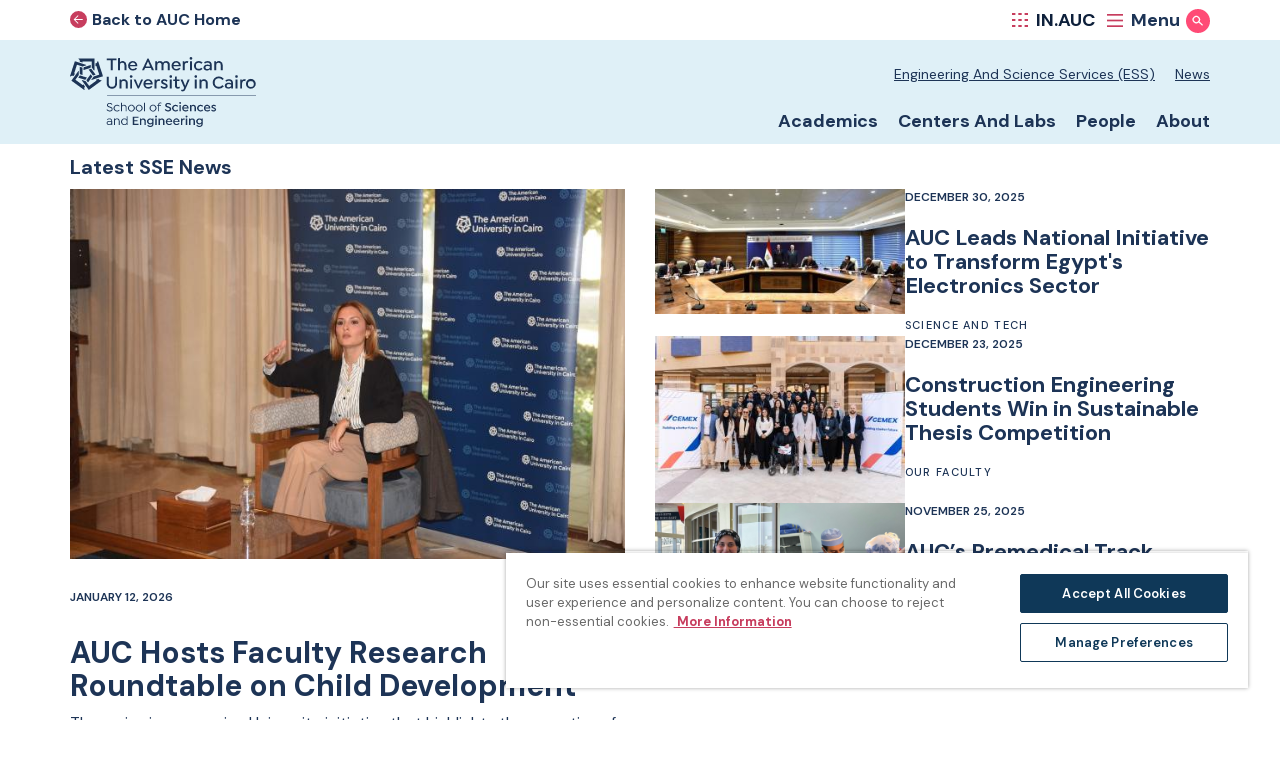

--- FILE ---
content_type: text/html; charset=UTF-8
request_url: https://sse.aucegypt.edu/news
body_size: 34441
content:
<!DOCTYPE html>
<html lang="en" dir="ltr" prefix="og: https://ogp.me/ns#">
  <head>
    <meta charset="utf-8">
<noscript><style>form.antibot * :not(.antibot-message) { display: none !important; }</style>
</noscript><link rel="canonical" href="https://sse.aucegypt.edu/news">
<link rel="image_src" href=",https://sse.aucegypt.edu/sites/sse.aucegypt.edu/files/styles/banner/public/2023-12/220925_11303.jpg?itok=fFsE3Dhm">
<meta property="og:site_name" content="AUC School of Sciences and Engineering">
<meta property="og:type" content="Page">
<meta property="og:url" content="https://sse.aucegypt.edu/news">
<meta property="og:title" content="SSE News | AUC School of Sciences and Engineering">
<meta property="og:image:url" content="https://sse.aucegypt.edu/sites/sse.aucegypt.edu/files/styles/banner/public/2023-12/220925_11303.jpg?itok=fFsE3Dhm">
<meta property="og:image:width" content="1200">
<meta property="og:image:height" content="630">
<meta name="twitter:card" content="summary_large_image">
<meta name="twitter:title" content="SSE News | AUC School of Sciences and Engineering">
<meta name="Generator" content="Drupal 10 (https://www.drupal.org)">
<meta name="MobileOptimized" content="width">
<meta name="HandheldFriendly" content="true">
<meta name="viewport" content="width=device-width, initial-scale=1.0">
<link rel="icon" href="/themes/custom/schools/favicon.ico" type="image/vnd.microsoft.icon">
<link rel="alternate" hreflang="en" href="https://sse.aucegypt.edu/news">
<link rel="prefetch" href="/themes/custom/auc_ss/assets/images/main-menu-bg-0.jpg" type="prefetch">
<link rel="prefetch" href="/themes/custom/auc_ss/assets/menu/Admissions.jpeg" type="prefetch">
<link rel="prefetch" href="/themes/custom/auc_ss/assets/menu/Academics.jpeg" type="prefetch">
<link rel="prefetch" href="/themes/custom/auc_ss/assets/menu/Research.jpeg" type="prefetch">
<link rel="prefetch" href="/themes/custom/auc_ss/assets/menu/Student%20Life.jpeg" type="prefetch">
<link rel="prefetch" href="/themes/custom/auc_ss/assets/menu/About.jpeg" type="prefetch">
<script>window.a2a_config=window.a2a_config||{};a2a_config.callbacks=[];a2a_config.overlays=[];a2a_config.templates={};</script>

    <title>SSE News | AUC School of Sciences and Engineering</title>
    <link rel="stylesheet" media="all" href="/sites/sse.aucegypt.edu/files/css/css_PldHnon4gUG5Y5xX4nkngUke0GApXeD7jycfMGu7dcY.css?delta=0&amp;language=en&amp;theme=schools&amp;include=eJxtzlEKAyEMBNALWT2SZDWrttEEo1Bv3y10WWj7Fx7DTCDGwdCWg89h985tGC1VCL2wTPEbcXio-2NGORQgXzEW8FTaO_ZDdmSsaHTpwOo2UDQwg1d1iTkR7seiniS0ugnc0cU-BcjCHZ5GoEPqIFlPvsTOJnOjohnj2aJCJV4zxBvQTcc6_klGQ2amb34BQH9o9A">
<link rel="stylesheet" media="all" href="//cdnjs.cloudflare.com/ajax/libs/plyr/3.7.7/plyr.min.css">
<link rel="stylesheet" media="all" href="https://cdnjs.cloudflare.com/ajax/libs/splidejs/4.1.4/css/splide.min.css">
<link rel="stylesheet" media="all" href="//fonts.googleapis.com/css2?family=DM+Sans:ital,wght@0,400;0,500;0,600;0,700;1,400;1,500;1,600;1,700&amp;display=swap">
<link rel="stylesheet" media="all" href="//fonts.googleapis.com/css2?family=Readex+Pro:wght@400;500;700&amp;display=swap">
<link rel="stylesheet" media="all" href="//catalog.aucegypt.edu/widget-api/widget-api.min.css">
<link rel="stylesheet" media="all" href="/sites/sse.aucegypt.edu/files/css/css_mdLghW0nNZHaNumbwW6ievYYq6zr3f9Vx8-yD7MiHys.css?delta=6&amp;language=en&amp;theme=schools&amp;include=eJxtzlEKAyEMBNALWT2SZDWrttEEo1Bv3y10WWj7Fx7DTCDGwdCWg89h985tGC1VCL2wTPEbcXio-2NGORQgXzEW8FTaO_ZDdmSsaHTpwOo2UDQwg1d1iTkR7seiniS0ugnc0cU-BcjCHZ5GoEPqIFlPvsTOJnOjohnj2aJCJV4zxBvQTcc6_klGQ2amb34BQH9o9A">

    <script type="application/json" data-drupal-selector="drupal-settings-json">{"path":{"baseUrl":"\/","pathPrefix":"","currentPath":"node\/4281","currentPathIsAdmin":false,"isFront":false,"currentLanguage":"en"},"pluralDelimiter":"\u0003","suppressDeprecationErrors":true,"ajaxPageState":{"libraries":"[base64]","theme":"schools","theme_token":null},"ajaxTrustedUrl":[],"gtm":{"tagId":null,"settings":{"data_layer":"dataLayer","include_environment":false},"tagIds":["GTM-PDQGVMW"]},"gtag":{"tagId":"","consentMode":false,"otherIds":[],"events":[],"additionalConfigInfo":[]},"simple_popup_blocks":{"settings":[{"langcode":"en","uid":"library_popup","type":"0","css_selector":"1","identifier":"block-popupblock","layout":"3","visit_counts":"0","overlay":"1","trigger_method":"0","trigger_selector":"#custom-css-id","delay":"1","enable_escape":"1","trigger_width":"","minimize":"0","close":"1","use_time_frequency":"1","time_frequency":"86400","show_minimized_button":"0","width":"500","cookie_expiry":"0","status":"1"}]},"bootstrap":{"forms_has_error_value_toggle":1,"modal_animation":1,"modal_backdrop":"true","modal_focus_input":1,"modal_keyboard":1,"modal_select_text":1,"modal_show":1,"modal_size":"","popover_enabled":1,"popover_animation":1,"popover_auto_close":1,"popover_container":"body","popover_content":"","popover_delay":"0","popover_html":0,"popover_placement":"right","popover_selector":"","popover_title":"","popover_trigger":"click","tooltip_enabled":1,"tooltip_animation":1,"tooltip_container":"body","tooltip_delay":"0","tooltip_html":0,"tooltip_placement":"auto left","tooltip_selector":"","tooltip_trigger":"hover"},"user":{"uid":0,"permissionsHash":"65e73406e35ee55ecca951b723bd19945e2375715eca521e40c5786d053465da"}}</script>
<script src="/sites/sse.aucegypt.edu/files/js/js_wqUNlmwPhEI0Up7MLWk9dqzDnFjtcfL0uemR7_pGueo.js?scope=header&amp;delta=0&amp;language=en&amp;theme=schools&amp;include=eJxtjkEOwjAMBD8UmidFbhKCwY0t20X09-RAq4K4ze5hZ6EUZ-hbhA9MV-XuwXARqklYVkkzcX5Y_NMFWHMyi0Kb7gwk2GuYmd1cQeJBSbQm7Djm842ZLDbiGehiWVE8NOY2BA4tNl--I7TfPMEdXifN-MXPqqfGh8NR9mMmhKW-AX2AX2Q"></script>
<script src="//cdnjs.cloudflare.com/ajax/libs/plyr/3.7.7/plyr.min.js"></script>
<script src="/sites/sse.aucegypt.edu/files/js/js_jvWQkblxXLQdVtXoZk2vgQufqDFNY0ZafwNUr8vDCvE.js?scope=header&amp;delta=2&amp;language=en&amp;theme=schools&amp;include=eJxtjkEOwjAMBD8UmidFbhKCwY0t20X09-RAq4K4ze5hZ6EUZ-hbhA9MV-XuwXARqklYVkkzcX5Y_NMFWHMyi0Kb7gwk2GuYmd1cQeJBSbQm7Djm842ZLDbiGehiWVE8NOY2BA4tNl--I7TfPMEdXifN-MXPqqfGh8NR9mMmhKW-AX2AX2Q"></script>
<script src="/modules/contrib/google_tag/js/gtm.js?t8v18l"></script>
<script src="/modules/contrib/google_tag/js/gtag.js?t8v18l"></script>
<script src="/sites/sse.aucegypt.edu/files/js/js_I9Dj8U4H8s18RqYHZyhfesQ3rEUdLxNDm-B79YW0z0k.js?scope=header&amp;delta=5&amp;language=en&amp;theme=schools&amp;include=eJxtjkEOwjAMBD8UmidFbhKCwY0t20X09-RAq4K4ze5hZ6EUZ-hbhA9MV-XuwXARqklYVkkzcX5Y_NMFWHMyi0Kb7gwk2GuYmd1cQeJBSbQm7Djm842ZLDbiGehiWVE8NOY2BA4tNl--I7TfPMEdXifN-MXPqqfGh8NR9mMmhKW-AX2AX2Q"></script>
<script src="//cdnjs.cloudflare.com/ajax/libs/splidejs/4.1.4/js/splide.min.js"></script>

  </head>
  <body class="path-node page-node-type-page has-glyphicons">
    <a href="#main-content" class="visually-hidden focusable skip-link">
      Skip to main content
    </a>
    <noscript><iframe src="https://www.googletagmanager.com/ns.html?id=GTM-PDQGVMW" height="0" width="0" style="display:none;visibility:hidden"></iframe></noscript>

      <div class="dialog-off-canvas-main-canvas" data-off-canvas-main-canvas>
    <header x-data="{
    topMenu: null,
    primaryMenu: 0,
    isLoaded: false,
    sectionMenuIndex: Number,
    toggleTopMenu(newID) {
      return this.topMenu = this.topMenu !== this.id ? this.id : null;
    },
    togglePrimaryMenu() {
      this.primaryMenu = !this.primaryMenu
    },
    headerTheme() {
      return this.topMenu == 'search' ? 'light' : 'dark'
    },
    activeNavIndex: 0,
    backgroundImages: {
              0: '/themes/custom/auc_ss/assets/images/main-menu-bg-0.jpg',
              1: '/themes/custom/auc_ss/assets/menu/Admissions.jpeg',
              2: '/themes/custom/auc_ss/assets/menu/Academics.jpeg',
              3: '/themes/custom/auc_ss/assets/menu/Research.jpeg',
              4: '/themes/custom/auc_ss/assets/menu/Student Life.jpeg',
              5: '/themes/custom/auc_ss/assets/menu/About.jpeg',
          },
  }" class="header" x-bind:class="topMenu !== null &amp;&amp; `header--open header--open-${headerTheme()}`" x-trap="topMenu !== null">
  <div class="header__bar container">
    <a href="https://www.aucegypt.edu/" class="header__back-link">
      <div class="sr-only">AUC Home page</div>
      <svg xmlns="http://www.w3.org/2000/svg" width="17" height="17" viewbox="0 0 17 17">
  <g transform="translate(17 17) rotate(180)">
    <g data-name="Arrow Button">
      <circle cx="8.5" cy="8.5" r="8.5" fill="#c73d5e"></circle>
      <g transform="translate(4.253 4.572)">
        <line data-name="Line 3" x2="8.507" transform="translate(0 3.922)" fill="none" stroke="#fff" stroke-width="1"></line>
        <path data-name="Path 1" d="M0,0V5.541H5.557" transform="translate(4.589 7.848) rotate(-135)" fill="none" stroke="#fff" stroke-width="1"></path>
      </g>
    </g>
  </g>
</svg>

      <span>Back to AUC Home</span>
    </a>
    <div class="header__buttons">

      

      <!-- resources icon -->
      <button x-on:click="toggleTopMenu()" class="header__resources-menu-button" x-bind:class="topMenu == 'resourcesMenu' &amp;&amp; 'header__resources-menu-button--open'" x-data="{ id: 'resourcesMenu' }" x-bind:aria-expanded="topMenu == 'resourcesMenu'" x-show="(window.innerWidth &gt;= 1200)">
        <div x-show="topMenu !== id" class="header__resources-button-icon-group">
          <svg xmlns="http://www.w3.org/2000/svg" viewbox="0 0 28.629 11.608" fill="none" stroke-width="3" class="header__resources-menu-icon header__resources-menu-icon--mobile">
    <g transform="translate(0 1.5)">
        <line x2="5.529"></line>
        <line x2="5.529" transform="translate(11.55)"></line>
        <line x2="5.529" transform="translate(23.1)"></line>
        <line x2="5.529" transform="translate(0 8.608)"></line>
        <line x2="5.529" transform="translate(11.55 8.608)"></line>
        <line x2="5.529" transform="translate(23.1 8.608)"></line>
    </g>
</svg>
          <svg xmlns="http://www.w3.org/2000/svg" viewbox="0 0 15.875 14" stroke-width="2" class="header__resources-menu-icon header__resources-menu-icon--desktop">
    <g transform="translate(-433.625 -61)">
        <line x2="3.37" transform="translate(433.625 62)" fill="none"></line>
        <line x2="3.37" transform="translate(439.878 62)" fill="none"></line>
        <line x2="3.37" transform="translate(446.13 62)" fill="none"></line>
        <line x2="3.37" transform="translate(433.625 68)" fill="none"></line>
        <line x2="3.37" transform="translate(433.625 74)" fill="none"></line>
        <line x2="3.37" transform="translate(439.878 68)" fill="none"></line>
        <line x2="3.37" transform="translate(439.878 74)" fill="none"></line>
        <line x2="3.37" transform="translate(446.13 68)" fill="none"></line>
        <line x2="3.37" transform="translate(446.13 74)" fill="none"></line>
    </g>
</svg>
          <span class="header__resources-menu-button-text">IN.AUC</span>
        </div>
        <div x-show="topMenu == id" class="header__resources-button-icon-group">
          <svg viewbox="0 0 25.384 25.362" class="header__x">
    <g transform="translate(978.703 13633.681)" stroke-width="3">
        <line y1="23.24" x2="22.281" transform="translate(-977.62 -13632.62)" fill="none"></line>
        <line x2="23.24" y2="23.24" transform="translate(-977.62 -13632.62)" fill="none"></line>
    </g>
</svg>

          <span class="header__resources-menu-button-text">Close</span>
        </div>
      </button>

      <!-- menu icon -->
      <button x-on:click="toggleTopMenu()" class="header__main-menu-button" x-data="{ id: 'mainMenu'}" x-bind:aria-expanded="topMenu == 'mainMenu'" x-show="(window.innerWidth &gt;= 1200)">
        <div class="header__main-menu-icon-group" x-show="topMenu !== id">
          <svg xmlns="http://www.w3.org/2000/svg" viewbox="0 0 28 23" stroke-width="3" fill="none" class="header__main-menu-icon">
    <g transform="translate(1 1.5)">
        <line x2="28" transform="translate(-1)"></line>
        <line x2="28" transform="translate(-1 10)"></line>
        <line x2="28" transform="translate(-1 20)"></line>
    </g>
</svg>
          <div class="header__main-menu-icon-text">Menu</div>
        </div>
        <div class="header__main-menu-icon-group" x-show="topMenu == id">
          <svg x-show="topMenu == id" viewbox="0 0 25.384 25.362" class="header__x">
    <g transform="translate(978.703 13633.681)" stroke-width="3">
        <line y1="23.24" x2="22.281" transform="translate(-977.62 -13632.62)" fill="none"></line>
        <line x2="23.24" y2="23.24" transform="translate(-977.62 -13632.62)" fill="none"></line>
    </g>
</svg>

          <div class="header__main-menu-icon-text">Close</div>
        </div>

      </button>

      <!-- search icon -->
      <button x-on:click="toggleTopMenu()" class="header__main-search-button" x-bind:class="topMenu == 'search' &amp;&amp; 'header__main-search-button--open'" x-data="{ id: 'search'}" x-bind:aria-expanded="topMenu == 'search'">
        <span class="sr-only" x-text="topMenu == 'search' ? 'Hide Search' : 'Show Search'"></span>
        <svg x-show="topMenu !== id" viewbox="0 0 28.176 26.774" stroke-width="3" fill="none" class="header__search-icon">
    <g transform="translate(12.422 0) rotate(45)">
        <circle cx="8.784" cy="8.784" r="7.284"></circle>
    </g>
    <line x2="9.735" y2="8.853" transform="translate(17.432 16.811)"></line>
</svg>

        <svg x-show="topMenu == id" viewbox="0 0 25.384 25.362" class="header__x">
    <g transform="translate(978.703 13633.681)" stroke-width="3">
        <line y1="23.24" x2="22.281" transform="translate(-977.62 -13632.62)" fill="none"></line>
        <line x2="23.24" y2="23.24" transform="translate(-977.62 -13632.62)" fill="none"></line>
    </g>
</svg>

      </button>

    </div>
  </div>

  <div class="header__primary">
    <div class="container">
      <div class="header__primary-cols-wrapper">
        <div class="header__primary-left">
          <a href="/" class="header__school-logo-link">
            <div class="sr-only">Home page</div>
                          <svg id="Group_149" data-name="Group 149" xmlns="http://www.w3.org/2000/svg" class="header__logo" viewbox="0 0 262.171 98.431">
  <g id="Group_105" data-name="Group 105" transform="translate(51.532 63.245)">
    <g id="Group_104" data-name="Group 104">
      <path id="Path_150" data-name="Path 150" d="M52.4,74.935a5.649,5.649,0,0,1-2.575-.612,5.085,5.085,0,0,1-1.971-1.72v-.1l.829-.715h.1a4.888,4.888,0,0,0,1.641,1.44,3.937,3.937,0,0,0,1.895.524,3.271,3.271,0,0,0,2.016-.567,1.721,1.721,0,0,0,.742-1.431,1.842,1.842,0,0,0-.184-.859,1.715,1.715,0,0,0-.619-.633,7.559,7.559,0,0,0-.778-.42q-.314-.138-1.09-.392t-1.117-.393a9.719,9.719,0,0,1-.978-.428,6.7,6.7,0,0,1-.855-.541A2.408,2.408,0,0,1,48.463,66a2.778,2.778,0,0,1,1.056-2.243,4.18,4.18,0,0,1,2.75-.873A4.535,4.535,0,0,1,56.1,64.67v.1l-.794.733h-.1a3.606,3.606,0,0,0-2.932-1.449,2.965,2.965,0,0,0-1.781.5,1.564,1.564,0,0,0-.7,1.309,1.386,1.386,0,0,0,.55,1.2,6.618,6.618,0,0,0,1.7.847q.236.088.733.262.584.209.776.28c.169.057.407.155.716.287a5.668,5.668,0,0,1,.7.366A3.423,3.423,0,0,1,56,70.116,3.05,3.05,0,0,1,56.4,71.7a2.856,2.856,0,0,1-1.1,2.347A4.511,4.511,0,0,1,52.4,74.935Z" transform="translate(-47.853 -61.58)"></path>
      <path id="Path_151" data-name="Path 151" d="M60.477,74.354a4.61,4.61,0,0,1-3.4-1.345,4.808,4.808,0,0,1,0-6.686,4.61,4.61,0,0,1,3.4-1.345,5.092,5.092,0,0,1,2.061.419,4.149,4.149,0,0,1,1.571,1.161v.1l-.776.628h-.1a3.826,3.826,0,0,0-2.75-1.17,3.338,3.338,0,0,0-2.5,1,3.816,3.816,0,0,0-.009,5.09,3.433,3.433,0,0,0,2.575.995,3.339,3.339,0,0,0,2.68-1.17h.1l.776.628v.1a4.138,4.138,0,0,1-1.571,1.162A5.114,5.114,0,0,1,60.477,74.354Z" transform="translate(-45.675 -60.999)"></path>
      <path id="Path_152" data-name="Path 152" d="M67.988,65.638a3.559,3.559,0,0,1,2.68,1.029,3.73,3.73,0,0,1,.986,2.671v5.456H70.389V69.469a2.784,2.784,0,0,0-.7-1.973,2.491,2.491,0,0,0-1.894-.733,2.683,2.683,0,0,0-1.973.742,2.6,2.6,0,0,0-.769,1.964v5.324H63.808V62.766l1.161-.166.087.07v4.276A3.5,3.5,0,0,1,67.988,65.638Z" transform="translate(-43.436 -61.658)"></path>
      <path id="Path_153" data-name="Path 153" d="M79.686,73a4.914,4.914,0,0,1-6.774,0,4.788,4.788,0,0,1,0-6.669,4.918,4.918,0,0,1,6.774,0,4.807,4.807,0,0,1,0,6.669Zm-6.844-3.334a3.486,3.486,0,0,0,.978,2.54,3.563,3.563,0,0,0,4.958,0,3.814,3.814,0,0,0,0-5.081,3.563,3.563,0,0,0-4.958,0A3.493,3.493,0,0,0,72.842,69.666Z" transform="translate(-41.29 -60.999)"></path>
      <path id="Path_154" data-name="Path 154" d="M88.279,73a4.914,4.914,0,0,1-6.774,0,4.784,4.784,0,0,1,0-6.669,4.918,4.918,0,0,1,6.774,0,4.81,4.81,0,0,1,0,6.669Zm-6.844-3.334a3.486,3.486,0,0,0,.978,2.54,3.564,3.564,0,0,0,4.958,0,3.818,3.818,0,0,0,0-5.081,3.564,3.564,0,0,0-4.958,0A3.493,3.493,0,0,0,81.435,69.666Z" transform="translate(-38.911 -60.999)"></path>
      <path id="Path_155" data-name="Path 155" d="M90.553,74.794H89.306V62.766l1.161-.166.087.07Z" transform="translate(-36.376 -61.658)"></path>
      <path id="Path_156" data-name="Path 156" d="M103.612,73a4.914,4.914,0,0,1-6.774,0,4.784,4.784,0,0,1,0-6.669,4.918,4.918,0,0,1,6.774,0,4.81,4.81,0,0,1,0,6.669Zm-6.844-3.334a3.486,3.486,0,0,0,.978,2.54,3.564,3.564,0,0,0,4.958,0,3.818,3.818,0,0,0,0-5.081,3.564,3.564,0,0,0-4.958,0A3.493,3.493,0,0,0,96.768,69.666Z" transform="translate(-34.666 -60.999)"></path>
      <path id="Path_157" data-name="Path 157" d="M109.81,62.891l.036.1-.428.838-.114.045a2.1,2.1,0,0,0-1.108-.306,1.639,1.639,0,0,0-1.258.5,2.057,2.057,0,0,0-.471,1.461v.359h2.8v1.074h-2.8v7.864h-1.256V66.968h-1.5V65.894h1.5v-.359a2.893,2.893,0,0,1,.881-2.295,3.05,3.05,0,0,1,2.086-.778A2.883,2.883,0,0,1,109.81,62.891Z" transform="translate(-32.389 -61.696)"></path>
      <path id="Path_158" data-name="Path 158" d="M116.9,74.935a6.288,6.288,0,0,1-2.706-.594,5.243,5.243,0,0,1-2.034-1.624v-.166l1.074-1.108h.166a4.657,4.657,0,0,0,1.554,1.283,3.906,3.906,0,0,0,1.823.489,2.958,2.958,0,0,0,1.711-.446,1.362,1.362,0,0,0,.628-1.161,1.409,1.409,0,0,0-.444-1.056,2.215,2.215,0,0,0-.541-.341,6.708,6.708,0,0,0-.628-.253q-.446-.147-.778-.262-.393-.13-.829-.271a10.913,10.913,0,0,1-1.092-.453,6.156,6.156,0,0,1-.968-.594,2.6,2.6,0,0,1-1.083-2.243,2.9,2.9,0,0,1,1.126-2.348,4.554,4.554,0,0,1,2.933-.908,5.724,5.724,0,0,1,2.365.476,4.434,4.434,0,0,1,1.711,1.3v.157l-1.056,1.108h-.139a3.614,3.614,0,0,0-2.846-1.37,2.583,2.583,0,0,0-1.493.4,1.236,1.236,0,0,0-.585,1.065,1.156,1.156,0,0,0,.323.812,2.053,2.053,0,0,0,.681.507c.169.082.521.217,1.056.41q.105.044.655.209c.412.139.646.222.7.244.123.059.328.144.619.254a3.643,3.643,0,0,1,.655.322,6.059,6.059,0,0,0,.524.359c.075.052.144.1.209.157s.116.1.157.135a1.085,1.085,0,0,1,.14.17c.052.077.088.128.109.153s.06.088.117.184.1.158.114.186a2.818,2.818,0,0,1,.323,1.458,2.909,2.909,0,0,1-1.2,2.444A4.863,4.863,0,0,1,116.9,74.935Z" transform="translate(-30.05 -61.58)"></path>
      <path id="Path_159" data-name="Path 159" d="M125.062,74.354a4.674,4.674,0,0,1-3.44-1.345,4.763,4.763,0,0,1,0-6.686,4.674,4.674,0,0,1,3.44-1.345,4.516,4.516,0,0,1,3.639,1.579v.14l-1.1.986h-.166a3.139,3.139,0,0,0-2.339-1,2.757,2.757,0,0,0-2.077.847,2.967,2.967,0,0,0-.821,2.155,2.927,2.927,0,0,0,.812,2.122,3.114,3.114,0,0,0,4.426-.158h.166l1.1.987v.139A4.51,4.51,0,0,1,125.062,74.354Z" transform="translate(-27.809 -60.999)"></path>
      <path id="Path_160" data-name="Path 160" d="M129.3,64.559a1.274,1.274,0,0,1-.942-.4,1.319,1.319,0,0,1-.393-.96,1.341,1.341,0,0,1,1.345-1.336,1.315,1.315,0,0,1,.951.392,1.274,1.274,0,0,1,.4.944,1.341,1.341,0,0,1-1.361,1.361ZM130.268,75h-1.929V66.06h1.929Z" transform="translate(-25.674 -61.862)"></path>
      <path id="Path_161" data-name="Path 161" d="M140.394,70.146h-7.131a2.683,2.683,0,0,0,.942,1.946,2.985,2.985,0,0,0,1.991.7,4.146,4.146,0,0,0,1.545-.305,3,3,0,0,0,1.239-.873h.166l.978.9v.14a4.193,4.193,0,0,1-1.754,1.265,5.906,5.906,0,0,1-2.226.437,4.857,4.857,0,0,1-3.413-1.283,4.343,4.343,0,0,1-1.4-3.387,4.647,4.647,0,0,1,1.309-3.359,4.512,4.512,0,0,1,7.8,3.2A2.985,2.985,0,0,1,140.394,70.146Zm-4.487-3.64a2.6,2.6,0,0,0-1.763.619,2.709,2.709,0,0,0-.864,1.685h5.238a2.665,2.665,0,0,0-.716-1.554A2.513,2.513,0,0,0,135.907,66.506Z" transform="translate(-24.741 -60.999)"></path>
      <path id="Path_162" data-name="Path 162" d="M144.581,64.979a3.559,3.559,0,0,1,2.7,1.047,3.769,3.769,0,0,1,1,2.732v5.377h-1.964v-5.22a2.294,2.294,0,0,0-.585-1.65,2.1,2.1,0,0,0-1.581-.6,2.128,2.128,0,0,0-2.234,2.252v5.22h-1.973V65.2h1.72v1.161A3.481,3.481,0,0,1,144.581,64.979Z" transform="translate(-22.356 -60.999)"></path>
      <path id="Path_163" data-name="Path 163" d="M152.706,74.354a4.671,4.671,0,0,1-3.439-1.345,4.76,4.76,0,0,1,0-6.686,4.671,4.671,0,0,1,3.439-1.345,4.521,4.521,0,0,1,3.64,1.579v.14l-1.1.986h-.166a3.137,3.137,0,0,0-2.339-1,2.757,2.757,0,0,0-2.077.847,2.972,2.972,0,0,0-.82,2.155,2.927,2.927,0,0,0,.812,2.122,3.113,3.113,0,0,0,4.424-.158h.166l1.1.987v.139A4.514,4.514,0,0,1,152.706,74.354Z" transform="translate(-20.155 -60.999)"></path>
      <path id="Path_164" data-name="Path 164" d="M164.347,70.146h-7.131a2.687,2.687,0,0,0,.942,1.946,2.985,2.985,0,0,0,1.991.7,4.146,4.146,0,0,0,1.545-.305,3,3,0,0,0,1.239-.873h.166l.978.9v.14a4.193,4.193,0,0,1-1.754,1.265,5.906,5.906,0,0,1-2.226.437,4.857,4.857,0,0,1-3.413-1.283,4.342,4.342,0,0,1-1.4-3.387,4.642,4.642,0,0,1,1.31-3.359,4.511,4.511,0,0,1,7.8,3.2A2.984,2.984,0,0,1,164.347,70.146Zm-4.487-3.64a2.6,2.6,0,0,0-1.763.619,2.707,2.707,0,0,0-.863,1.685h5.236a2.672,2.672,0,0,0-.715-1.554A2.516,2.516,0,0,0,159.86,66.506Z" transform="translate(-18.109 -60.999)"></path>
      <path id="Path_165" data-name="Path 165" d="M166.882,74.374a5.034,5.034,0,0,1-2.1-.435,4.043,4.043,0,0,1-1.565-1.214v-.139l.986-.987h.157a2.887,2.887,0,0,0,1.065.855,3.213,3.213,0,0,0,1.424.341,1.925,1.925,0,0,0,1.108-.292.885.885,0,0,0,.428-.755,1.247,1.247,0,0,0-.35-.794,1.99,1.99,0,0,0-.428-.289c-.117-.057-.271-.132-.462-.218-.034-.018-.119-.051-.249-.1l-.336-.128q-.621-.226-1.038-.419a6.127,6.127,0,0,1-.848-.48,2,2,0,0,1-.915-1.78,2.274,2.274,0,0,1,.881-1.868A3.65,3.65,0,0,1,167,64.965a4.494,4.494,0,0,1,1.876.41,3.4,3.4,0,0,1,1.345,1.074v.166l-.986.942h-.14a2.584,2.584,0,0,0-2.13-1.047,1.624,1.624,0,0,0-.956.258.788.788,0,0,0-.361.668.763.763,0,0,0,.366.654,7.076,7.076,0,0,0,1.24.612l.183.078q.751.308,1.117.5a5.809,5.809,0,0,1,.847.541,2.483,2.483,0,0,1-.06,3.832A3.948,3.948,0,0,1,166.882,74.374Z" transform="translate(-15.914 -61.003)"></path>
      <path id="Path_166" data-name="Path 166" d="M51.93,79.979a3.83,3.83,0,0,1,2.792.947,3.6,3.6,0,0,1,.969,2.7v5.508H54.469v-1.2a3.9,3.9,0,0,1-3.09,1.415,3.745,3.745,0,0,1-2.505-.812,2.773,2.773,0,0,1,.087-4.269,4.273,4.273,0,0,1,2.741-.82,6.085,6.085,0,0,1,2.767.681v-.778a2.067,2.067,0,0,0-.69-1.623,2.7,2.7,0,0,0-1.85-.612,4.274,4.274,0,0,0-2.8,1h-.1l-.558-.8v-.1a5.182,5.182,0,0,1,1.6-.9A5.488,5.488,0,0,1,51.93,79.979Zm-.446,8.231a3.489,3.489,0,0,0,2.077-.655,2.015,2.015,0,0,0,.908-1.71v-.55a5.992,5.992,0,0,0-2.749-.733,2.972,2.972,0,0,0-1.834.523,1.672,1.672,0,0,0-.69,1.388,1.493,1.493,0,0,0,.628,1.256A2.61,2.61,0,0,0,51.484,88.21Z" transform="translate(-47.836 -56.846)"></path>
      <path id="Path_167" data-name="Path 167" d="M60.343,79.979a3.554,3.554,0,0,1,2.679,1.029,3.726,3.726,0,0,1,.987,2.671v5.456H62.743V83.811a2.783,2.783,0,0,0-.7-1.973,2.5,2.5,0,0,0-1.895-.733,2.687,2.687,0,0,0-1.973.742,2.6,2.6,0,0,0-.767,1.964v5.324H56.145V80.2h1.2v1.179A3.484,3.484,0,0,1,60.343,79.979Z" transform="translate(-45.557 -56.846)"></path>
      <path id="Path_168" data-name="Path 168" d="M71.722,77.766l1.161-.166.088.07V89.794H71.722V88.581a4.217,4.217,0,0,1-3.29,1.431,4.263,4.263,0,0,1-3.247-1.353,5,5,0,0,1,0-6.669,4.266,4.266,0,0,1,3.247-1.352,4.321,4.321,0,0,1,3.29,1.4Zm-3.168,11.1a3.258,3.258,0,0,0,2.365-.924,3.485,3.485,0,0,0,.944-2.619,3.532,3.532,0,0,0-.944-2.628,3.278,3.278,0,0,0-2.365-.917A3.112,3.112,0,0,0,66.119,82.8a3.9,3.9,0,0,0,0,5.045A3.108,3.108,0,0,0,68.554,88.868Z" transform="translate(-43.408 -57.505)"></path>
      <path id="Path_169" data-name="Path 169" d="M84.848,78.051v1.677H78.764v3.29h4.792v1.606H78.764v3.359h6.1v1.685H76.782V78.051Z" transform="translate(-39.844 -57.38)"></path>
      <path id="Path_170" data-name="Path 170" d="M89.265,79.979a3.559,3.559,0,0,1,2.7,1.047,3.769,3.769,0,0,1,1,2.732v5.377H91v-5.22a2.289,2.289,0,0,0-.585-1.65,2.1,2.1,0,0,0-1.579-.6A2.128,2.128,0,0,0,86.6,83.916v5.22H84.63V80.2h1.72v1.161A3.48,3.48,0,0,1,89.265,79.979Z" transform="translate(-37.671 -56.846)"></path>
      <path id="Path_171" data-name="Path 171" d="M99.96,81.183V80.2h1.677v7.559a3.936,3.936,0,0,1-1.3,3.195,5,5,0,0,1-3.308,1.081,5.861,5.861,0,0,1-2.422-.489,4.669,4.669,0,0,1-1.785-1.352v-.166l.969-.995h.14a3.691,3.691,0,0,0,3.1,1.466,3.013,3.013,0,0,0,1.991-.637,2.271,2.271,0,0,0,.776-1.85v-.681A4.123,4.123,0,0,1,96.915,88.4a4.211,4.211,0,0,1-3.1-1.205,4.3,4.3,0,0,1,.009-6.014,4.257,4.257,0,0,1,3.107-1.2A4.107,4.107,0,0,1,99.96,81.183Zm-2.74,5.665a2.615,2.615,0,0,0,1.929-.742,2.8,2.8,0,0,0,0-3.815,2.643,2.643,0,0,0-1.947-.751,2.655,2.655,0,1,0,.018,5.308Z" transform="translate(-35.466 -56.846)"></path>
      <path id="Path_172" data-name="Path 172" d="M102.762,79.559a1.276,1.276,0,0,1-.944-.4,1.323,1.323,0,0,1-.392-.96,1.338,1.338,0,0,1,1.345-1.336,1.315,1.315,0,0,1,.951.392,1.274,1.274,0,0,1,.4.944,1.343,1.343,0,0,1-1.361,1.361ZM103.729,90H101.8V81.06h1.928Z" transform="translate(-33.021 -57.709)"></path>
      <path id="Path_173" data-name="Path 173" d="M109.9,79.979a3.564,3.564,0,0,1,2.7,1.047,3.774,3.774,0,0,1,1,2.732v5.377H111.64v-5.22a2.294,2.294,0,0,0-.585-1.65,2.1,2.1,0,0,0-1.581-.6,2.13,2.13,0,0,0-2.235,2.252v5.22h-1.971V80.2h1.719v1.161A3.483,3.483,0,0,1,109.9,79.979Z" transform="translate(-31.957 -56.846)"></path>
      <path id="Path_174" data-name="Path 174" d="M122.292,85.146H115.16a2.687,2.687,0,0,0,.942,1.946,2.987,2.987,0,0,0,1.991.7,4.141,4.141,0,0,0,1.545-.305,3,3,0,0,0,1.24-.873h.166l.977.9v.14a4.177,4.177,0,0,1-1.754,1.265,5.9,5.9,0,0,1-2.226.437,4.859,4.859,0,0,1-3.413-1.283,4.347,4.347,0,0,1-1.4-3.388,4.642,4.642,0,0,1,1.31-3.359,4.511,4.511,0,0,1,7.8,3.2A2.985,2.985,0,0,1,122.292,85.146Zm-4.487-3.64a2.6,2.6,0,0,0-1.762.619,2.7,2.7,0,0,0-.864,1.685h5.236a2.664,2.664,0,0,0-.715-1.554A2.516,2.516,0,0,0,117.8,81.506Z" transform="translate(-29.753 -56.846)"></path>
      <path id="Path_175" data-name="Path 175" d="M130.434,85.146H123.3a2.683,2.683,0,0,0,.942,1.946,2.985,2.985,0,0,0,1.991.7,4.146,4.146,0,0,0,1.545-.305,3,3,0,0,0,1.239-.873h.166l.978.9v.14a4.193,4.193,0,0,1-1.754,1.265,5.906,5.906,0,0,1-2.226.437,4.857,4.857,0,0,1-3.413-1.283,4.343,4.343,0,0,1-1.4-3.388,4.646,4.646,0,0,1,1.309-3.359,4.512,4.512,0,0,1,7.8,3.2A2.984,2.984,0,0,1,130.434,85.146Zm-4.487-3.64a2.6,2.6,0,0,0-1.763.619,2.709,2.709,0,0,0-.864,1.685h5.238a2.665,2.665,0,0,0-.716-1.554A2.513,2.513,0,0,0,125.947,81.506Z" transform="translate(-27.498 -56.846)"></path>
      <path id="Path_176" data-name="Path 176" d="M135.459,80.266l.088.149-.48,1.422-.157.078a1.825,1.825,0,0,0-.987-.217,1.722,1.722,0,0,0-1.431.7,2.81,2.81,0,0,0-.549,1.79v4.949h-1.956V80.2h1.72v1.179a2.715,2.715,0,0,1,2.418-1.4A3.027,3.027,0,0,1,135.459,80.266Z" transform="translate(-25.114 -56.846)"></path>
      <path id="Path_177" data-name="Path 177" d="M136.408,79.559a1.274,1.274,0,0,1-.942-.4,1.324,1.324,0,0,1-.393-.96,1.341,1.341,0,0,1,1.345-1.336,1.315,1.315,0,0,1,.951.392,1.276,1.276,0,0,1,.4.944,1.343,1.343,0,0,1-1.362,1.361ZM137.377,90h-1.929V81.06h1.929Z" transform="translate(-23.706 -57.709)"></path>
      <path id="Path_178" data-name="Path 178" d="M143.549,79.979a3.559,3.559,0,0,1,2.7,1.047,3.769,3.769,0,0,1,1,2.732v5.377h-1.964v-5.22a2.289,2.289,0,0,0-.585-1.65,2.1,2.1,0,0,0-1.579-.6,2.128,2.128,0,0,0-2.234,2.252v5.22h-1.973V80.2h1.72v1.161A3.48,3.48,0,0,1,143.549,79.979Z" transform="translate(-22.642 -56.846)"></path>
      <path id="Path_179" data-name="Path 179" d="M154.244,81.183V80.2h1.677v7.559a3.936,3.936,0,0,1-1.3,3.195,5,5,0,0,1-3.307,1.081,5.863,5.863,0,0,1-2.423-.489,4.655,4.655,0,0,1-1.784-1.352v-.166l.968-.995h.14a3.692,3.692,0,0,0,3.1,1.466,3.012,3.012,0,0,0,1.989-.637,2.272,2.272,0,0,0,.778-1.85v-.681A4.128,4.128,0,0,1,151.2,88.4a4.211,4.211,0,0,1-3.1-1.205,4.3,4.3,0,0,1,.009-6.014,4.257,4.257,0,0,1,3.107-1.2A4.1,4.1,0,0,1,154.244,81.183Zm-2.74,5.665a2.615,2.615,0,0,0,1.929-.742,2.8,2.8,0,0,0,0-3.815,2.643,2.643,0,0,0-1.947-.751,2.655,2.655,0,1,0,.018,5.308Z" transform="translate(-20.437 -56.846)"></path>
    </g>
  </g>
  <g id="Group_147" data-name="Group 147" transform="translate(0 0)">
    <g id="Group_123" data-name="Group 123" transform="translate(51.848 25.504)">
      <g id="Group_106" data-name="Group 106" transform="translate(0 2.168)">
        <path id="Path_180" data-name="Path 180" d="M50.931,34v9.742a4.465,4.465,0,1,0,8.927,0V34h2.754v9.691a6.794,6.794,0,0,1-7.218,7.191c-4.386,0-7.293-2.856-7.293-7.191V34Z" transform="translate(-48.1 -34.002)"></path>
      </g>
      <g id="Group_107" data-name="Group 107" transform="translate(17.775 5.688)">
        <path id="Path_181" data-name="Path 181" d="M73.906,42.14v7.676H71.1V42.37a2.928,2.928,0,0,0-3.086-3.214,3.045,3.045,0,0,0-3.187,3.214v7.447H62.021V37.064H64.47v1.659a5.312,5.312,0,0,1,9.436,3.417Z" transform="translate(-62.021 -36.759)"></path>
      </g>
      <g id="Group_108" data-name="Group 108" transform="translate(32.416)">
        <path id="Path_182" data-name="Path 182" d="M73.487,34.217A1.925,1.925,0,1,1,75.4,36.155,1.927,1.927,0,0,1,73.487,34.217Zm.535,4.081h2.754V51.05H74.022Z" transform="translate(-73.487 -32.304)"></path>
      </g>
      <g id="Group_109" data-name="Group 109" transform="translate(37.847 5.994)">
        <path id="Path_183" data-name="Path 183" d="M90.977,37.2,85.239,49.75H83.5L77.741,37.2l.128-.2h2.7l3.8,9.283L88.35,37h2.5Z" transform="translate(-77.741 -36.998)"></path>
      </g>
      <g id="Group_110" data-name="Group 110" transform="translate(51.669 5.688)">
        <path id="Path_184" data-name="Path 184" d="M91.32,44.129A3.991,3.991,0,0,0,95.5,47.9a5.358,5.358,0,0,0,3.979-1.684h.23l1.4,1.276v.2a7.368,7.368,0,0,1-5.687,2.422,6.535,6.535,0,0,1-6.861-6.656,6.454,6.454,0,0,1,6.581-6.706,6.332,6.332,0,0,1,4.538,1.76,6.513,6.513,0,0,1,1.888,4.718,4.291,4.291,0,0,1-.078.893Zm.026-1.913h7.472A3.835,3.835,0,0,0,97.8,40a3.833,3.833,0,0,0-6.453,2.219Z" transform="translate(-88.566 -36.759)"></path>
      </g>
      <g id="Group_111" data-name="Group 111" transform="translate(67.38 5.688)">
        <path id="Path_185" data-name="Path 185" d="M108.8,37.371l-.688,2.04-.23.1a2.534,2.534,0,0,0-1.4-.306c-1.734,0-2.831,1.5-2.831,3.545v7.065h-2.78V37.064h2.449v1.683a3.954,3.954,0,0,1,3.442-1.988,4.288,4.288,0,0,1,1.913.407Z" transform="translate(-100.87 -36.759)"></path>
      </g>
      <g id="Group_112" data-name="Group 112" transform="translate(75.795 5.663)">
        <path id="Path_186" data-name="Path 186" d="M107.461,47.807v-.2l1.4-1.4h.23a4.62,4.62,0,0,0,3.545,1.708c1.3,0,2.192-.613,2.192-1.505,0-1.2-1.223-1.632-2.6-2.167-1.938-.715-4-1.505-4-3.825,0-2.194,1.811-3.672,4.643-3.672a5.73,5.73,0,0,1,4.59,2.116v.23l-1.4,1.352h-.2a4.035,4.035,0,0,0-3.034-1.505c-1.122,0-1.888.536-1.888,1.327,0,.918,1.073,1.3,2.551,1.913,2.167.893,4.055,1.708,4.055,4.258,0,2.219-1.964,3.723-4.846,3.723A6.562,6.562,0,0,1,107.461,47.807Z" transform="translate(-107.461 -36.739)"></path>
      </g>
      <g id="Group_113" data-name="Group 113" transform="translate(88.215)">
        <path id="Path_187" data-name="Path 187" d="M117.188,34.217a1.926,1.926,0,1,1,1.913,1.938A1.928,1.928,0,0,1,117.188,34.217Zm.536,4.081h2.754V51.05h-2.754Z" transform="translate(-117.188 -32.304)"></path>
      </g>
      <g id="Group_114" data-name="Group 114" transform="translate(93.853 1.837)">
        <path id="Path_188" data-name="Path 188" d="M130.86,49.784l-.077.229a4.473,4.473,0,0,1-2.805.944c-2.347,0-4.209-1.4-4.209-4.36V40.067H121.6V37.9h2.167V34.048l2.575-.305.2.153v4h3.877v2.168H126.55v6.35c0,1.531.715,2.143,1.811,2.143a2.211,2.211,0,0,0,1.454-.586l.23.1Z" transform="translate(-121.603 -33.743)"></path>
      </g>
      <g id="Group_115" data-name="Group 115" transform="translate(103.926 5.994)">
        <path id="Path_189" data-name="Path 189" d="M142.421,37.2l-5.916,13.517c-1.071,2.422-2.245,3.161-4,3.161a4.024,4.024,0,0,1-2.091-.509l-.1-.23.613-1.734.229-.077a2.582,2.582,0,0,0,1.25.332c.663,0,1.148-.2,1.657-1.352l.637-1.376-5.2-11.732.153-.2H132.4l3.7,9.08L139.771,37h2.5Z" transform="translate(-129.492 -36.998)"></path>
      </g>
      <g id="Group_116" data-name="Group 116" transform="translate(123.538)">
        <path id="Path_190" data-name="Path 190" d="M144.852,34.217a1.926,1.926,0,1,1,1.913,1.938A1.927,1.927,0,0,1,144.852,34.217Zm.535,4.081h2.754V51.05h-2.754Z" transform="translate(-144.852 -32.304)"></path>
      </g>
      <g id="Group_117" data-name="Group 117" transform="translate(130.552 5.688)">
        <path id="Path_191" data-name="Path 191" d="M162.23,42.14v7.676h-2.805V42.37a2.929,2.929,0,0,0-3.086-3.214,3.046,3.046,0,0,0-3.188,3.214v7.447h-2.805V37.064h2.449v1.659a5.312,5.312,0,0,1,9.436,3.417Z" transform="translate(-150.345 -36.759)"></path>
      </g>
      <g id="Group_118" data-name="Group 118" transform="translate(149.22 1.862)">
        <path id="Path_192" data-name="Path 192" d="M164.965,42.358a8.53,8.53,0,0,1,8.773-8.6,8.692,8.692,0,0,1,6.886,3.265v.23l-1.785,1.428h-.2a6.117,6.117,0,0,0-4.871-2.371,6.045,6.045,0,0,0,0,12.088,6.117,6.117,0,0,0,4.871-2.371h.2l1.785,1.428v.23a8.669,8.669,0,0,1-6.912,3.264A8.522,8.522,0,0,1,164.965,42.358Z" transform="translate(-164.965 -33.762)"></path>
      </g>
      <g id="Group_119" data-name="Group 119" transform="translate(166.283 5.688)">
        <path id="Path_193" data-name="Path 193" d="M189.958,42.038v7.779h-2.4V48.362a5.977,5.977,0,0,1-4.233,1.76c-2.984,0-5-1.632-5-4.105,0-2.575,2.194-4.311,5.457-4.311a9.294,9.294,0,0,1,3.57.79v-.841c0-1.606-1.376-2.7-3.315-2.7a6.047,6.047,0,0,0-3.6,1.276h-.2l-1.02-1.555v-.2a8.394,8.394,0,0,1,5.076-1.708C187.662,36.759,189.958,38.467,189.958,42.038ZM187.381,45.3l-.026-.153v-.638a7.7,7.7,0,0,0-3.289-.867c-1.836,0-3.035.944-3.035,2.321,0,1.276,1.122,2.116,2.805,2.116C185.621,48.081,187.331,46.96,187.381,45.3Z" transform="translate(-178.328 -36.759)"></path>
      </g>
      <g id="Group_120" data-name="Group 120" transform="translate(180.946)">
        <path id="Path_194" data-name="Path 194" d="M189.812,34.217a1.926,1.926,0,1,1,1.913,1.938A1.928,1.928,0,0,1,189.812,34.217Zm.536,4.081H193.1V51.05h-2.754Z" transform="translate(-189.812 -32.304)"></path>
      </g>
      <g id="Group_121" data-name="Group 121" transform="translate(187.96 5.688)">
        <path id="Path_195" data-name="Path 195" d="M203.236,37.371l-.688,2.04-.23.1a2.527,2.527,0,0,0-1.4-.306c-1.734,0-2.831,1.5-2.831,3.545v7.065H195.3V37.064h2.449v1.683a3.951,3.951,0,0,1,3.442-1.988,4.288,4.288,0,0,1,1.913.407Z" transform="translate(-195.305 -36.759)"></path>
      </g>
      <g id="Group_122" data-name="Group 122" transform="translate(196.172 5.688)">
        <path id="Path_196" data-name="Path 196" d="M201.737,43.441a6.9,6.9,0,1,1,6.886,6.681A6.625,6.625,0,0,1,201.737,43.441Zm11.017,0a4.121,4.121,0,1,0-4.131,4.258A4.053,4.053,0,0,0,212.754,43.441Z" transform="translate(-201.737 -36.759)"></path>
      </g>
    </g>
    <g id="Group_135" data-name="Group 135" transform="translate(51.925)">
      <g id="Group_124" data-name="Group 124" transform="translate(0 2.168)">
        <path id="Path_197" data-name="Path 197" d="M56.347,30.605H53.516V16.426H48.161v-2.4H61.7v2.4H56.347Z" transform="translate(-48.161 -14.028)"></path>
      </g>
      <g id="Group_125" data-name="Group 125" transform="translate(15.709 1.352)">
        <path id="Path_198" data-name="Path 198" d="M72.3,23.106v7.676h-2.78V23.334a2.94,2.94,0,0,0-3.086-3.213,3.051,3.051,0,0,0-3.213,3.213v7.448H60.464V13.7l2.551-.306.2.153v5.764a5.3,5.3,0,0,1,9.078,3.8Z" transform="translate(-60.464 -13.389)"></path>
      </g>
      <g id="Group_126" data-name="Group 126" transform="translate(29.94 5.687)">
        <path id="Path_199" data-name="Path 199" d="M74.363,24.154a3.991,3.991,0,0,0,4.183,3.776,5.358,5.358,0,0,0,3.979-1.684h.23l1.4,1.276v.2a7.368,7.368,0,0,1-5.687,2.422,6.535,6.535,0,0,1-6.861-6.656,6.454,6.454,0,0,1,6.581-6.707,6.337,6.337,0,0,1,4.538,1.76,6.51,6.51,0,0,1,1.888,4.718,4.286,4.286,0,0,1-.077.893Zm.026-1.911h7.472a3.831,3.831,0,0,0-1.019-2.219,3.833,3.833,0,0,0-6.453,2.219Z" transform="translate(-71.609 -16.784)"></path>
      </g>
      <g id="Group_127" data-name="Group 127" transform="translate(49.578 2.168)">
        <path id="Path_200" data-name="Path 200" d="M103.872,30.376l-.128.23h-2.831l-1.479-3.367H91.351l-1.505,3.367H87.117l-.128-.23,7.7-16.348h1.53ZM98.516,25.1,95.43,18.058,92.293,25.1Z" transform="translate(-86.989 -14.028)"></path>
      </g>
      <g id="Group_128" data-name="Group 128" transform="translate(68.298 5.687)">
        <path id="Path_201" data-name="Path 201" d="M122.154,22.166v7.676h-2.78V22.395c0-1.938-1.071-3.213-2.907-3.213a3.039,3.039,0,0,0-3.163,3.213v7.448H110.5V22.395c0-1.938-1.07-3.213-2.907-3.213a3.018,3.018,0,0,0-3.136,3.213v7.448H101.65V17.09H104.1v1.683a5.026,5.026,0,0,1,4.157-1.989A4.732,4.732,0,0,1,112.513,19a5.37,5.37,0,0,1,4.514-2.219C120.19,16.784,122.154,18.978,122.154,22.166Z" transform="translate(-101.65 -16.784)"></path>
      </g>
      <g id="Group_129" data-name="Group 129" transform="translate(91.2 5.687)">
        <path id="Path_202" data-name="Path 202" d="M122.34,24.154a3.991,3.991,0,0,0,4.183,3.776,5.357,5.357,0,0,0,3.977-1.684h.23l1.4,1.276v.2a7.37,7.37,0,0,1-5.687,2.422,6.535,6.535,0,0,1-6.861-6.656,6.454,6.454,0,0,1,6.58-6.707,6.34,6.34,0,0,1,4.539,1.76,6.514,6.514,0,0,1,1.887,4.718,4.287,4.287,0,0,1-.077.893Zm.026-1.911h7.472a3.832,3.832,0,0,0-1.02-2.219,3.832,3.832,0,0,0-6.452,2.219Z" transform="translate(-119.586 -16.784)"></path>
      </g>
      <g id="Group_130" data-name="Group 130" transform="translate(106.91 5.687)">
        <path id="Path_203" data-name="Path 203" d="M139.821,17.4l-.688,2.04-.23.1a2.542,2.542,0,0,0-1.4-.305c-1.735,0-2.832,1.5-2.832,3.545v7.065H131.89V17.09h2.448v1.683a3.955,3.955,0,0,1,3.442-1.989,4.285,4.285,0,0,1,1.913.409Z" transform="translate(-131.89 -16.784)"></path>
      </g>
      <g id="Group_131" data-name="Group 131" transform="translate(116.677)">
        <path id="Path_204" data-name="Path 204" d="M139.539,14.243a1.926,1.926,0,1,1,1.913,1.938A1.927,1.927,0,0,1,139.539,14.243Zm.535,4.081h2.755V31.076h-2.755Z" transform="translate(-139.539 -12.33)"></path>
      </g>
      <g id="Group_132" data-name="Group 132" transform="translate(122.798 5.687)">
        <path id="Path_205" data-name="Path 205" d="M144.333,23.466a6.605,6.605,0,0,1,6.861-6.682,6.716,6.716,0,0,1,5.2,2.245v.2l-1.581,1.4h-.23a4.581,4.581,0,0,0-3.34-1.428,4.06,4.06,0,0,0-4.132,4.284,4.036,4.036,0,0,0,4.209,4.234,4.163,4.163,0,0,0,3.264-1.429h.23l1.581,1.4v.2a6.72,6.72,0,0,1-5.2,2.243A6.605,6.605,0,0,1,144.333,23.466Z" transform="translate(-144.333 -16.784)"></path>
      </g>
      <g id="Group_133" data-name="Group 133" transform="translate(136.238 5.687)">
        <path id="Path_206" data-name="Path 206" d="M166.487,22.064v7.779h-2.4V28.388a5.978,5.978,0,0,1-4.234,1.76c-2.983,0-5-1.632-5-4.105,0-2.577,2.192-4.311,5.457-4.311a9.3,9.3,0,0,1,3.57.79v-.841c0-1.606-1.376-2.7-3.315-2.7a6.043,6.043,0,0,0-3.6,1.276h-.2l-1.02-1.556v-.2a8.4,8.4,0,0,1,5.074-1.708C164.193,16.784,166.487,18.492,166.487,22.064Zm-2.575,3.264-.026-.152v-.638a7.71,7.71,0,0,0-3.289-.867c-1.836,0-3.035.944-3.035,2.321,0,1.274,1.122,2.116,2.805,2.116C162.152,28.107,163.861,26.986,163.912,25.327Z" transform="translate(-154.859 -16.784)"></path>
      </g>
      <g id="Group_134" data-name="Group 134" transform="translate(151.387 5.687)">
        <path id="Path_207" data-name="Path 207" d="M178.607,22.166v7.676H175.8V22.395a2.926,2.926,0,0,0-3.085-3.213,3.045,3.045,0,0,0-3.188,3.213v7.448h-2.805V17.09h2.448v1.657a5.312,5.312,0,0,1,9.436,3.418Z" transform="translate(-166.723 -16.784)"></path>
      </g>
    </g>
    <g id="Group_146" data-name="Group 146" transform="translate(0 2.098)">
      <g id="Group_136" data-name="Group 136" transform="translate(11.905)">
        <path id="Path_208" data-name="Path 208" d="M18.824,16.878V18.5l3.765,1.223V18.339H35.507v8.182l3.041,4.186a.4.4,0,0,0,.729-.23h0v-16.5H17.219a.4.4,0,0,0-.283.683h0l1.654,1.654h0a.8.8,0,0,1,.235.567Z" transform="translate(-16.818 -13.973)"></path>
      </g>
      <g id="Group_137" data-name="Group 137" transform="translate(13.911 11.681)">
        <path id="Path_209" data-name="Path 209" d="M22.154,34.734V24.928a.8.8,0,0,0-.557-.764l-3.209-1.043v9.806a.8.8,0,0,0,.557.764Z" transform="translate(-18.389 -23.121)"></path>
      </g>
      <g id="Group_138" data-name="Group 138" transform="translate(0 3.82)">
        <path id="Path_210" data-name="Path 210" d="M10.772,37.314l1.54.5,2.328-3.2-1.314-.426L17.317,21.9,25.1,24.427l4.921-1.6a.408.408,0,0,0,.264-.259.4.4,0,0,0-.258-.506h0l-15.694-5.1h0L7.514,37.942h0a.4.4,0,0,0,.562.481h0l2.083-1.061h0a.8.8,0,0,1,.612-.049Z" transform="translate(-7.494 -16.965)"></path>
      </g>
      <g id="Group_139" data-name="Group 139" transform="translate(11.624 23.819)">
        <path id="Path_211" data-name="Path 211" d="M28.806,35.7l-9.326-3.03a.8.8,0,0,0-.9.294L16.6,35.69l9.326,3.03a.8.8,0,0,0,.9-.294Z" transform="translate(-16.598 -32.627)"></path>
      </g>
      <g id="Group_140" data-name="Group 140" transform="translate(1.962 17.664)">
        <path id="Path_212" data-name="Path 212" d="M27.285,51l.951-1.309-2.328-3.2L25.1,47.6l-10.45-7.592,4.809-6.619V28.214a.4.4,0,0,0-.725-.243h0l-9.7,13.351h0L26.875,54.289h0a.4.4,0,0,0,.632-.387h0l-.365-2.31h0a.8.8,0,0,1,.143-.6Z" transform="translate(-9.031 -27.807)"></path>
      </g>
      <g id="Group_141" data-name="Group 141" transform="translate(23.237 22.145)">
        <path id="Path_213" data-name="Path 213" d="M31.61,31.316l-5.764,7.933a.8.8,0,0,0,0,.945l1.983,2.73,5.764-7.933a.8.8,0,0,0,0-.945Z" transform="translate(-25.693 -31.316)"></path>
      </g>
      <g id="Group_142" data-name="Group 142" transform="translate(16.7 28.59)">
        <path id="Path_214" data-name="Path 214" d="M45.191,37.673l-.951-1.309-3.767,1.223.812,1.117L30.835,46.3l-4.809-6.619L21.1,38.08a.4.4,0,0,0-.455.614h0l9.7,13.351h0L48.2,39.08h0a.4.4,0,0,0-.171-.72h0l-2.309-.366h0a.8.8,0,0,1-.524-.32Z" transform="translate(-20.573 -36.364)"></path>
      </g>
      <g id="Group_143" data-name="Group 143" transform="translate(26.286 14.535)">
        <path id="Path_215" data-name="Path 215" d="M28.081,26.44l5.764,7.932a.8.8,0,0,0,.9.291l3.21-1.042L32.19,25.688a.8.8,0,0,0-.9-.291Z" transform="translate(-28.081 -25.357)"></path>
      </g>
      <g id="Group_144" data-name="Group 144" transform="translate(30.283 3.746)">
        <path id="Path_216" data-name="Path 216" d="M38.349,19.606l-1.54.5v3.96l1.314-.426,3.991,12.285-7.781,2.528-3.04,4.187A.406.406,0,0,0,31.23,43a.4.4,0,0,0,.506.257h0l15.7-5.1h0L40.615,17.184h0a.4.4,0,0,0-.738-.06h0l-1.061,2.084h0a.8.8,0,0,1-.467.4Z" transform="translate(-31.211 -16.907)"></path>
      </g>
      <g id="Group_145" data-name="Group 145" transform="translate(19.193 9.158)">
        <path id="Path_217" data-name="Path 217" d="M22.526,28.316l9.325-3.031a.8.8,0,0,0,.555-.765V21.145l-9.326,3.03a.8.8,0,0,0-.554.766Z" transform="translate(-22.526 -21.145)"></path>
      </g>
    </g>
  </g>
  <g id="Group_148" data-name="Group 148" transform="translate(52.245 54.2)">
    <rect id="Rectangle_7" data-name="Rectangle 7" width="209.926" height="0.638"></rect>
  </g>
</svg>

                      </a>
        </div>
        <button x-on:click="togglePrimaryMenu()" class="header__menus-toggle-button">
          <span x-show="!primaryMenu"><svg xmlns="http://www.w3.org/2000/svg" viewbox="0 0 28 23" stroke-width="3" fill="none" class="header__menus-toggle-icon">
    <g transform="translate(1 1.5)">
        <line x2="28" transform="translate(-1)"></line>
        <line x2="28" transform="translate(-1 10)"></line>
        <line x2="28" transform="translate(-1 20)"></line>
    </g>
</svg></span>
          <span x-show="primaryMenu"><svg viewbox="0 0 25.384 25.362" class="header__menus-toggle-icon">
    <g transform="translate(978.703 13633.681)" stroke-width="3">
        <line y1="23.24" x2="22.281" transform="translate(-977.62 -13632.62)" fill="none"></line>
        <line x2="23.24" y2="23.24" transform="translate(-977.62 -13632.62)" fill="none"></line>
    </g>
</svg>
</span>
        </button>
        <div x-show="(window.innerWidth &gt;= 1200) ? 1 : primaryMenu" x-init="isLoaded = true" x-bind:class="{'loaded': isLoaded}" class="header__primary-right-wrapper">
          <div class="header__primary-right container">
            <nav role="navigation" aria-labelledby="block-schoolsecondarynav-menu" id="block-schoolsecondarynav">
            
  <h2 class="visually-hidden" id="block-schoolsecondarynav-menu">School secondary nav</h2>
  

        
      <ul class="menu menu--school-secondary-nav nav">
                        <li>
        <a href="/ess" data-drupal-link-system-path="node/3181">Engineering and Science Services (ESS)</a>
                  </li>
                        <li class="active">
        <a href="/news" data-drupal-link-system-path="node/4281" class="is-active" aria-current="page">News</a>
                  </li>
        </ul>
  

  </nav>
<nav role="navigation" aria-labelledby="block-schoolprimarynav-menu" id="block-schoolprimarynav">
            
  <h2 class="visually-hidden" id="block-schoolprimarynav-menu">School primary nav</h2>
  

        <ul class="header_primary-nav" :class="window.innerWidth &lt; 1200 ? `header__main-nav-list` : `header__school-main-nav`" x-data="{expanded: 0}">
			<li x-data="{ isMobile: window.innerWidth &lt; 1200 }" x-on:mouseover="activeNavIndex = 1" x-on:mouseleave="activeNavIndex = 0" x-bind:aria-expanded="expanded == 1" x-bind:class="[activeNavIndex == 1 &amp;&amp; 'active', window.innerWidth &lt; 1200  ? `header__main-nav-item` : `header__school-main-nav-item`]" id="section-1">
			<div :class="window.innerWidth &lt; 1200 &amp;&amp; 'header__main-nav-item-primary'">
				<a x-bind:class="(window.innerWidth &gt;= 1200) ? `header__school-main-nav-link` : `header__main-nav-link`" class="" x-on:focus="activeNavIndex = 1" href="/academics">
					<span :class="window.innerWidth &lt; 1200 ? `header__main-nav-link-text` : `header__school-main-nav-link-text`">
						Academics
					</span>
									</a>
									<div class="header__main-nav-expand-button-wrapper" x-show="isMobile">
						<button x-on:click="expanded = (expanded !== 1) ? 1 : 0" class="header__main-nav-expand-button">
							<svg xmlns="http://www.w3.org/2000/svg" viewbox="0 0 11.464 12" stroke-width="2" fill="none" class="header__main-nav-expand-button-icon">
  <line x1="11.464" y1="6.067" x2="0" y2="6.067"></line>
  <line class="vertical-line" x1="5.332" y1="0" x2="5.332" y2="12"></line>
</svg>

						</button>
					</div>
							</div>
							<div x-show="expanded == 1" x-collapse x-bind:aria-hidden="expanded !== 1" class="header__school-main-nav-item-children-container">
					<ul class="header__school-main-nav-item-children">
													<li class="header__school-main-nav-item-child">
								<a href="/academics/undergraduate-programs" class="header__school-main-nav-item-child-link">
									<span class="header__school-main-nav-item-child-text">
										Undergraduate
									</span>
																	</a>
							</li>
													<li class="header__school-main-nav-item-child">
								<a href="/academics/graduate-programs" class="header__school-main-nav-item-child-link">
									<span class="header__school-main-nav-item-child-text">
										Graduate 
									</span>
																	</a>
							</li>
													<li class="header__school-main-nav-item-child">
								<a href="/academics/departments" class="header__school-main-nav-item-child-link">
									<span class="header__school-main-nav-item-child-text">
										Departments
									</span>
																	</a>
							</li>
													<li class="header__school-main-nav-item-child">
								<a href="https://www.aucegypt.edu/admissions" class="header__school-main-nav-item-child-link">
									<span class="header__school-main-nav-item-child-text">
										Admissions and Financial Support
									</span>
																	</a>
							</li>
											</ul>
				</div>
					</li>
			<li x-data="{ isMobile: window.innerWidth &lt; 1200 }" x-on:mouseover="activeNavIndex = 2" x-on:mouseleave="activeNavIndex = 0" x-bind:aria-expanded="expanded == 2" x-bind:class="[activeNavIndex == 2 &amp;&amp; 'active', window.innerWidth &lt; 1200  ? `header__main-nav-item` : `header__school-main-nav-item`]" id="section-2">
			<div :class="window.innerWidth &lt; 1200 &amp;&amp; 'header__main-nav-item-primary'">
				<a x-bind:class="(window.innerWidth &gt;= 1200) ? `header__school-main-nav-link` : `header__main-nav-link`" class="" x-on:focus="activeNavIndex = 2" href="/centers-labs">
					<span :class="window.innerWidth &lt; 1200 ? `header__main-nav-link-text` : `header__school-main-nav-link-text`">
						Centers and Labs
					</span>
									</a>
									<div class="header__main-nav-expand-button-wrapper" x-show="isMobile">
						<button x-on:click="expanded = (expanded !== 2) ? 2 : 0" class="header__main-nav-expand-button">
							<svg xmlns="http://www.w3.org/2000/svg" viewbox="0 0 11.464 12" stroke-width="2" fill="none" class="header__main-nav-expand-button-icon">
  <line x1="11.464" y1="6.067" x2="0" y2="6.067"></line>
  <line class="vertical-line" x1="5.332" y1="0" x2="5.332" y2="12"></line>
</svg>

						</button>
					</div>
							</div>
							<div x-show="expanded == 2" x-collapse x-bind:aria-hidden="expanded !== 2" class="header__school-main-nav-item-children-container">
					<ul class="header__school-main-nav-item-children">
													<li class="header__school-main-nav-item-child">
								<a href="/centers/cares" class="header__school-main-nav-item-child-link">
									<span class="header__school-main-nav-item-child-text">
										Center for Applied Research on the Environment and Sustainability
									</span>
																	</a>
							</li>
													<li class="header__school-main-nav-item-child">
								<a href="/centers/CND" class="header__school-main-nav-item-child-link">
									<span class="header__school-main-nav-item-child-text">
										Center of Nanoelectronics and Devices
									</span>
																	</a>
							</li>
													<li class="header__school-main-nav-item-child">
								<a href="/centers/yjstrc" class="header__school-main-nav-item-child-link">
									<span class="header__school-main-nav-item-child-text">
										Yousef Jameel Science and Technology Research
									</span>
																	</a>
							</li>
													<li class="header__school-main-nav-item-child">
								<a href="/centers/PPDU" class="header__school-main-nav-item-child-link">
									<span class="header__school-main-nav-item-child-text">
										Process and Product Development Unit
									</span>
																	</a>
							</li>
													<li class="header__school-main-nav-item-child">
								<a href="/centers/eltoukhy-learning-factory" class="header__school-main-nav-item-child-link">
									<span class="header__school-main-nav-item-child-text">
										Eltoukhy Learning Factory
									</span>
																	</a>
							</li>
													<li class="header__school-main-nav-item-child">
								<a href="/centers-labs/educational-virtual-environment-vr-lab" class="header__school-main-nav-item-child-link">
									<span class="header__school-main-nav-item-child-text">
										Educational Virtual Environment (EVE) Lab
									</span>
																	</a>
							</li>
											</ul>
				</div>
					</li>
			<li x-data="{ isMobile: window.innerWidth &lt; 1200 }" x-on:mouseover="activeNavIndex = 3" x-on:mouseleave="activeNavIndex = 0" x-bind:aria-expanded="expanded == 3" x-bind:class="[activeNavIndex == 3 &amp;&amp; 'active', window.innerWidth &lt; 1200  ? `header__main-nav-item` : `header__school-main-nav-item`]" id="section-3">
			<div :class="window.innerWidth &lt; 1200 &amp;&amp; 'header__main-nav-item-primary'">
				<a x-bind:class="(window.innerWidth &gt;= 1200) ? `header__school-main-nav-link` : `header__main-nav-link`" class="" x-on:focus="activeNavIndex = 3" href="/people">
					<span :class="window.innerWidth &lt; 1200 ? `header__main-nav-link-text` : `header__school-main-nav-link-text`">
						People
					</span>
									</a>
									<div class="header__main-nav-expand-button-wrapper" x-show="isMobile">
						<button x-on:click="expanded = (expanded !== 3) ? 3 : 0" class="header__main-nav-expand-button">
							<svg xmlns="http://www.w3.org/2000/svg" viewbox="0 0 11.464 12" stroke-width="2" fill="none" class="header__main-nav-expand-button-icon">
  <line x1="11.464" y1="6.067" x2="0" y2="6.067"></line>
  <line class="vertical-line" x1="5.332" y1="0" x2="5.332" y2="12"></line>
</svg>

						</button>
					</div>
							</div>
							<div x-show="expanded == 3" x-collapse x-bind:aria-hidden="expanded !== 3" class="header__school-main-nav-item-children-container">
					<ul class="header__school-main-nav-item-children">
													<li class="header__school-main-nav-item-child">
								<a href="/people/faculty" class="header__school-main-nav-item-child-link">
									<span class="header__school-main-nav-item-child-text">
										Meet Our Faculty
									</span>
																	</a>
							</li>
													<li class="header__school-main-nav-item-child">
								<a href="/people/alumni" class="header__school-main-nav-item-child-link">
									<span class="header__school-main-nav-item-child-text">
										Alumni
									</span>
																	</a>
							</li>
											</ul>
				</div>
					</li>
			<li x-data="{ isMobile: window.innerWidth &lt; 1200 }" x-on:mouseover="activeNavIndex = 4" x-on:mouseleave="activeNavIndex = 0" x-bind:aria-expanded="expanded == 4" x-bind:class="[activeNavIndex == 4 &amp;&amp; 'active', window.innerWidth &lt; 1200  ? `header__main-nav-item` : `header__school-main-nav-item`]" id="section-4">
			<div :class="window.innerWidth &lt; 1200 &amp;&amp; 'header__main-nav-item-primary'">
				<a x-bind:class="(window.innerWidth &gt;= 1200) ? `header__school-main-nav-link` : `header__main-nav-link`" class="" x-on:focus="activeNavIndex = 4" href="/about">
					<span :class="window.innerWidth &lt; 1200 ? `header__main-nav-link-text` : `header__school-main-nav-link-text`">
						About 
					</span>
									</a>
									<div class="header__main-nav-expand-button-wrapper" x-show="isMobile">
						<button x-on:click="expanded = (expanded !== 4) ? 4 : 0" class="header__main-nav-expand-button">
							<svg xmlns="http://www.w3.org/2000/svg" viewbox="0 0 11.464 12" stroke-width="2" fill="none" class="header__main-nav-expand-button-icon">
  <line x1="11.464" y1="6.067" x2="0" y2="6.067"></line>
  <line class="vertical-line" x1="5.332" y1="0" x2="5.332" y2="12"></line>
</svg>

						</button>
					</div>
							</div>
							<div x-show="expanded == 4" x-collapse x-bind:aria-hidden="expanded !== 4" class="header__school-main-nav-item-children-container">
					<ul class="header__school-main-nav-item-children">
													<li class="header__school-main-nav-item-child">
								<a href="/about/who-we-are" class="header__school-main-nav-item-child-link">
									<span class="header__school-main-nav-item-child-text">
										Who We Are
									</span>
																	</a>
							</li>
													<li class="header__school-main-nav-item-child">
								<a href="/about/leadership" class="header__school-main-nav-item-child-link">
									<span class="header__school-main-nav-item-child-text">
										Leadership and Management Team
									</span>
																	</a>
							</li>
													<li class="header__school-main-nav-item-child">
								<a href="/about/leadership/dean-message" class="header__school-main-nav-item-child-link">
									<span class="header__school-main-nav-item-child-text">
										Message from the Dean
									</span>
																	</a>
							</li>
													<li class="header__school-main-nav-item-child">
								<a href="/about/accreditation" class="header__school-main-nav-item-child-link">
									<span class="header__school-main-nav-item-child-text">
										Accreditations
									</span>
																	</a>
							</li>
											</ul>
				</div>
					</li>
	</ul>

  </nav>

            <div x-show="window.innerWidth &lt; 1200" class="header__primary-right-bottom-links"></div>
          </div>
        </div>
      </div>
    </div>
  </div>
  
  <div x-show="topMenu == id" x-init="isLoaded = true" x-data="{ id: 'resourcesMenu'}" x-bind:class="{'loaded': isLoaded}" class="header__resources-menu" x-bind:aria-hidden="topMenu !== id">
    <div class="container header__resources-menu-container">
      <div id="block-resourcesgridmenu" class="header__resources-menu-link-grid">
    
        <a href="https://webmail.aucegypt.edu" class="header__resources-menu-grid-link">
          <svg xmlns="http://www.w3.org/2000/svg" viewbox="0 0 26.3 26.3" class="header__resources-menu-grid-link-icon">
    <path d="M26.978,15.148a1.315,1.315,0,0,0-1.315,1.315V24.35a1.315,1.315,0,0,1-1.315,1.315H5.944A1.315,1.315,0,0,1,4.629,24.35V5.946A1.315,1.315,0,0,1,5.944,4.631h7.888a1.315,1.315,0,1,0,0-2.629H5.944A3.944,3.944,0,0,0,2,5.946v18.4a3.944,3.944,0,0,0,3.944,3.944h18.4a3.944,3.944,0,0,0,3.944-3.944V16.463A1.315,1.315,0,0,0,26.978,15.148Zm-19.719,1v5.574a1.315,1.315,0,0,0,1.315,1.315h5.574a1.315,1.315,0,0,0,.933-.381l9.1-9.11h0L27.911,9.89a1.315,1.315,0,0,0,0-1.867l-5.574-5.64a1.315,1.315,0,0,0-1.867,0L16.763,6.1h0L7.64,15.214A1.315,1.315,0,0,0,7.259,16.147ZM21.4,5.17l3.72,3.72-1.867,1.867-3.72-3.72ZM9.888,16.686l7.8-7.8,3.72,3.72-7.8,7.8H9.888Z" transform="translate(-2 -1.994)"></path>
</svg>
          <span class="header__resources-menu-grid-link-text">Webmail</span>
          <svg xmlns="http://www.w3.org/2000/svg" width="15.521" height="14.241" viewbox="0 0 15.521 14.241" stroke-width="2" fill="none" class="header__resources-menu-grid-link-arrow">
    <line x2="14" transform="translate(0 7.049)"></line>
    <path d="M0,0V9.056H9.083" transform="translate(7.703 13.534) rotate(-135)"></path>
</svg>

        </a>
    <a href="https://dir.aucegypt.edu" class="header__resources-menu-grid-link">
          <svg xmlns="http://www.w3.org/2000/svg" viewbox="0 0 26.492 26.492" class="header__resources-menu-grid-link-icon">
    <path d="M27.591,12l-2.5-.834,1.179-2.358a1.325,1.325,0,0,0-.252-1.51L23.193,4.477a1.325,1.325,0,0,0-1.523-.252L19.312,5.4l-.834-2.5A1.325,1.325,0,0,0,17.233,2H13.259A1.325,1.325,0,0,0,12,2.9l-.834,2.5L8.808,4.225a1.325,1.325,0,0,0-1.51.252L4.477,7.3a1.325,1.325,0,0,0-.252,1.523L5.4,11.179l-2.5.834A1.325,1.325,0,0,0,2,13.259v3.974a1.325,1.325,0,0,0,.9,1.258l2.5.834L4.225,21.683a1.325,1.325,0,0,0,.252,1.51L7.3,26.015a1.325,1.325,0,0,0,1.523.252l2.358-1.179.834,2.5a1.325,1.325,0,0,0,1.258.9h3.974a1.325,1.325,0,0,0,1.258-.9l.834-2.5L21.7,26.267a1.325,1.325,0,0,0,1.5-.252l2.821-2.821a1.325,1.325,0,0,0,.252-1.523l-1.179-2.358,2.5-.834a1.325,1.325,0,0,0,.9-1.245V13.259a1.325,1.325,0,0,0-.9-1.258Zm-1.748,4.278-1.59.53a2.649,2.649,0,0,0-1.537,3.735l.755,1.51-1.457,1.457-1.47-.795a2.649,2.649,0,0,0-3.7,1.537l-.53,1.59H14.213l-.53-1.59a2.649,2.649,0,0,0-3.735-1.537l-1.51.755L6.98,22.015l.795-1.47a2.649,2.649,0,0,0-1.537-3.735l-1.59-.53V14.213l1.59-.53A2.649,2.649,0,0,0,7.775,9.948L7.02,8.477,8.477,7.02l1.47.755a2.649,2.649,0,0,0,3.735-1.537l.53-1.59h2.066l.53,1.59a2.649,2.649,0,0,0,3.735,1.537l1.51-.755,1.457,1.457-.795,1.47a2.649,2.649,0,0,0,1.537,3.7l1.59.53Zm-10.6-6.332a5.3,5.3,0,1,0,5.3,5.3A5.3,5.3,0,0,0,15.246,9.948Zm0,7.948A2.649,2.649,0,1,1,17.9,15.246,2.649,2.649,0,0,1,15.246,17.9Z" transform="translate(-2 -2)"></path>
</svg>
          <span class="header__resources-menu-grid-link-text">Directory</span>
          <svg xmlns="http://www.w3.org/2000/svg" width="15.521" height="14.241" viewbox="0 0 15.521 14.241" stroke-width="2" fill="none" class="header__resources-menu-grid-link-arrow">
    <line x2="14" transform="translate(0 7.049)"></line>
    <path d="M0,0V9.056H9.083" transform="translate(7.703 13.534) rotate(-135)"></path>
</svg>

        </a>
    <a href="https://catalog.aucegypt.edu/" class="header__resources-menu-grid-link">
          <svg xmlns="http://www.w3.org/2000/svg" viewbox="0 0 23 25.555" class="header__resources-menu-grid-link-icon">
    <path d="M24.722,2H4.278A1.278,1.278,0,0,0,3,3.278V22.444a5.111,5.111,0,0,0,5.111,5.111H24.722A1.278,1.278,0,0,0,26,26.278v-23A1.278,1.278,0,0,0,24.722,2ZM5.556,4.556H23.444V17.333H8.111a5.469,5.469,0,0,0-.92.089H6.974a4.932,4.932,0,0,0-.843.256h0l-.575.345ZM23.444,25H8.111a2.556,2.556,0,1,1,0-5.111H23.444Z" transform="translate(-3 -2)"></path>
    <path d="M8.278,8.556h7.667a1.278,1.278,0,1,0,0-2.556H8.278a1.278,1.278,0,1,0,0,2.556Zm0,5.111h5.111a1.278,1.278,0,0,0,0-2.556H8.278a1.278,1.278,0,0,0,0,2.556Z" transform="translate(-1.889 -0.889)"></path>
</svg>
          <span class="header__resources-menu-grid-link-text">Catalog</span>
          <svg xmlns="http://www.w3.org/2000/svg" width="15.521" height="14.241" viewbox="0 0 15.521 14.241" stroke-width="2" fill="none" class="header__resources-menu-grid-link-arrow">
    <line x2="14" transform="translate(0 7.049)"></line>
    <path d="M0,0V9.056H9.083" transform="translate(7.703 13.534) rotate(-135)"></path>
</svg>

        </a>
    <a href="https://aucbanner.aucegypt.edu/" class="header__resources-menu-grid-link">
          <svg xmlns="http://www.w3.org/2000/svg" viewbox="0 0 25.839 18.087" class="header__resources-menu-grid-link-icon">
    <path d="M26.547,5H3.292A1.292,1.292,0,0,0,2,6.292V21.8a1.292,1.292,0,0,0,1.292,1.292H26.547A1.292,1.292,0,0,0,27.839,21.8V6.292A1.292,1.292,0,0,0,26.547,5ZM24.222,7.584l-9.3,6.2-9.3-6.2ZM4.584,20.5V10l9.625,6.46a1.292,1.292,0,0,0,1.421,0L25.255,10V20.5Z" transform="translate(-2 -5)"></path>
</svg>
          <span class="header__resources-menu-grid-link-text">Banner</span>
          <svg xmlns="http://www.w3.org/2000/svg" width="15.521" height="14.241" viewbox="0 0 15.521 14.241" stroke-width="2" fill="none" class="header__resources-menu-grid-link-arrow">
    <line x2="14" transform="translate(0 7.049)"></line>
    <path d="M0,0V9.056H9.083" transform="translate(7.703 13.534) rotate(-135)"></path>
</svg>

        </a>
    <a href="https://canvas.aucegypt.edu/" class="header__resources-menu-grid-link">
          <svg xmlns="http://www.w3.org/2000/svg" viewbox="0 0 21.679 26.412" class="header__resources-menu-grid-link-icon">
    <g transform="translate(0.25 0.25)" fill-rule="evenodd">
        <path d="M 2.111629724502563 26.03745651245117 C 1.718519806861877 26.03745651245117 1.327789783477783 25.92959594726562 0.9816697835922241 25.72554588317871 C 0.2887898087501526 25.32192611694336 -0.1252001971006393 24.60081672668457 -0.1252001971006393 23.79690551757812 L -0.1252001971006393 5.495226383209229 C -0.1252001971006393 1.92349648475647 2.34054970741272 -0.1250035464763641 6.639809608459473 -0.1250035464763641 L 14.5439395904541 -0.1250035464763641 C 16.67292022705078 -0.1250035464763641 18.3485107421875 0.3891864418983459 19.52417945861816 1.40329647064209 C 20.68853950500488 2.407636404037476 21.30397987365723 3.90126633644104 21.30397987365723 5.722696304321289 L 21.30397987365723 23.79068565368652 C 21.30397987365723 24.5956859588623 20.88949012756348 25.31728553771973 20.19521903991699 25.72095680236816 C 19.84997940063477 25.92311668395996 19.45931053161621 26.03007698059082 19.0657901763916 26.03007698059082 C 18.68498992919922 26.03007698059082 18.30533981323242 25.92948722839355 17.96785926818848 25.73917579650879 L 10.62087535858154 21.5886173248291 L 3.205699682235718 25.74801635742188 C 2.86851978302002 25.93735694885254 2.490179777145386 26.03745651245117 2.111629724502563 26.03745651245117 Z M 6.639809608459473 1.989476442337036 C 5.090759754180908 1.989476442337036 3.91310977935791 2.287596464157104 3.139549732208252 2.875566482543945 C 2.376279830932617 3.455706357955933 1.989269852638245 4.33708667755127 1.989269852638245 5.495226383209229 L 1.989269852638245 23.79690551757812 C 1.989269852638245 23.82917594909668 1.996159791946411 23.87018585205078 2.049859762191772 23.90120697021484 C 2.066279888153076 23.91134643554688 2.086779832839966 23.9209156036377 2.111149787902832 23.9209156036377 C 2.130699872970581 23.9209156036377 2.150689840316772 23.91503715515137 2.172279834747314 23.90291595458984 L 10.10499954223633 19.45303726196289 C 10.26328945159912 19.36486625671387 10.44233989715576 19.31835556030273 10.6230993270874 19.31835556030273 C 10.80480003356934 19.31835556030273 10.98435020446777 19.36539649963379 11.1423397064209 19.45438575744629 L 19.00682067871094 23.89687728881836 C 19.02924919128418 23.90984725952148 19.04896926879883 23.91584587097168 19.06821060180664 23.91584587097168 C 19.08761024475098 23.91584587097168 19.10784912109375 23.90960693359375 19.12837982177734 23.89729690551758 C 19.1706600189209 23.87192726135254 19.18951034545898 23.83904647827148 19.18951034545898 23.79068565368652 L 19.18906021118164 5.581046581268311 C 19.18391990661621 4.997376441955566 19.11048889160156 4.134806632995605 18.53466033935547 3.398596525192261 C 17.80331993103027 2.463576555252075 16.46064949035645 1.989476442337036 14.5439395904541 1.989476442337036 L 6.639809608459473 1.989476442337036 Z M 15.08936023712158 10.35288619995117 L 5.993209838867188 10.35288619995117 C 5.410249710083008 10.35288619995117 4.935979843139648 9.878606796264648 4.935979843139648 9.295646667480469 C 4.935979843139648 8.712686538696289 5.410249710083008 8.238406181335449 5.993209838867188 8.238406181335449 L 15.08936023712158 8.238406181335449 C 15.67231941223145 8.238406181335449 16.1466007232666 8.712686538696289 16.1466007232666 9.295646667480469 C 16.1466007232666 9.878606796264648 15.67231941223145 10.35288619995117 15.08936023712158 10.35288619995117 Z" stroke="none"></path>
        <path d="M 6.639809608459473 -3.814697265625e-06 C 2.419889450073242 -3.814697265625e-06 -0.0002002716064453125 2.002447128295898 -0.0002002716064453125 5.49522590637207 L -0.0002002716064453125 23.79689598083496 C -0.0002002716064453125 24.55387687683105 0.3901004791259766 25.23627662658691 1.045148849487305 25.61786651611328 C 1.701223373413086 26.00465202331543 2.488014221191406 26.00766944885254 3.144550323486328 25.63899612426758 L 10.62108993530273 21.44517707824707 L 18.02926063537598 25.63029670715332 C 18.69052886962891 26.00319671630859 19.47858047485352 25.99573707580566 20.13238906860352 25.61289596557617 C 20.7886791229248 25.2313060760498 21.17897987365723 24.54890632629395 21.17897987365723 23.79068565368652 L 21.17897987365723 5.722696304321289 C 21.17897987365723 2.086965560913086 18.76013946533203 -3.814697265625e-06 14.5439395904541 -3.814697265625e-06 L 6.639809608459473 -3.814697265625e-06 M 19.06820678710938 24.04084587097168 C 19.03089332580566 24.04084587097168 18.98947525024414 24.03124237060547 18.94533920288086 24.00571632385254 L 11.08098983764648 19.56329727172852 C 10.79633903503418 19.40295791625977 10.44954967498779 19.40419769287109 10.16615009307861 19.56205749511719 L 2.233440399169922 24.01193618774414 C 2.131519317626953 24.06911659240723 2.043258666992188 24.04424667358398 1.987329483032227 24.00944709777832 C 1.931388854980469 23.97713661193848 1.864269256591797 23.91373634338379 1.864269256591797 23.79689598083496 L 1.864269256591797 5.49522590637207 C 1.864269256591797 3.085086822509766 3.47144889831543 1.864477157592773 6.639809608459473 1.864477157592773 L 14.5439395904541 1.864477157592773 C 19.09766006469727 1.864477157592773 19.30464935302734 4.511245727539062 19.31406021118164 5.581047058105469 L 19.31449890136719 23.79068565368652 C 19.31449890136719 23.90752601623535 19.24863052368164 23.97091674804688 19.19268989562988 24.00447654724121 C 19.16068649291992 24.02367973327637 19.11811447143555 24.04084587097168 19.06820678710938 24.04084587097168 M 5.993209838867188 8.363407135009766 C 5.478619575500488 8.363407135009766 5.060979843139648 8.781045913696289 5.060979843139648 9.295646667480469 C 5.060979843139648 9.810235977172852 5.478619575500488 10.22787666320801 5.993209838867188 10.22787666320801 L 15.08935928344727 10.22787666320801 C 15.60395050048828 10.22787666320801 16.02159881591797 9.810235977172852 16.02159881591797 9.295646667480469 C 16.02159881591797 8.781045913696289 15.60395050048828 8.363407135009766 15.08935928344727 8.363407135009766 L 5.993209838867188 8.363407135009766 M 6.639809608459473 -0.2500038146972656 L 14.5439395904541 -0.2500038146972656 C 16.70375061035156 -0.2500038146972656 18.40681076049805 0.2743968963623047 19.6058292388916 1.308647155761719 C 20.79854011535645 2.337455749511719 21.42897987365723 3.863805770874023 21.42897987365723 5.722696304321289 L 21.42897987365723 23.79068565368652 C 21.42897987365723 24.64071655273438 20.99124908447266 25.4027156829834 20.25804901123047 25.82901573181152 C 19.89399909973145 26.04219627380371 19.48148918151855 26.15507698059082 19.0657901763916 26.15507698059082 C 18.66353034973145 26.15507698059082 18.26263999938965 26.04891586303711 17.90645980834961 25.84805679321289 L 10.6206521987915 21.73206901550293 L 3.26685905456543 25.85703659057617 C 2.911069869995117 26.05682563781738 2.511569976806641 26.16245651245117 2.111629486083984 26.16245651245117 C 1.696208953857422 26.16245651245117 1.283519744873047 26.04860687255859 0.9181900024414062 25.83322715759277 C 0.1870002746582031 25.40728569030762 -0.2502002716064453 24.64579582214355 -0.2502002716064453 23.79689598083496 L -0.2502002716064453 5.49522590637207 C -0.2502002716064453 3.704586029052734 0.3819599151611328 2.234956741333008 1.577949523925781 1.245216369628906 C 2.776859283447266 0.2530555725097656 4.479909896850586 -0.2500038146972656 6.639809608459473 -0.2500038146972656 Z M 19.06449890136719 23.7859001159668 L 19.06406021118164 5.581056594848633 C 19.05908966064453 5.016706466674805 18.98857879638672 4.18183708190918 18.43619918823242 3.475606918334961 C 17.72977066040039 2.572425842285156 16.42023086547852 2.114477157592773 14.5439395904541 2.114477157592773 L 6.639809608459473 2.114477157592773 C 5.118709564208984 2.114477157592773 3.966499328613281 2.404026031494141 3.215188980102539 2.975086212158203 C 2.474380493164062 3.53814697265625 2.114269256591797 4.362497329711914 2.114269256591797 5.49522590637207 L 2.114269256591797 23.79214477539062 L 10.04383945465088 19.34401702880859 C 10.22103023529053 19.24532699584961 10.42109966278076 19.19334602355957 10.6230993270874 19.19334602355957 C 10.8262300491333 19.19334602355957 11.02698993682861 19.24594688415527 11.20368003845215 19.3454761505127 L 19.06449890136719 23.7859001159668 Z M 5.993209838867188 8.113407135009766 L 15.08935928344727 8.113407135009766 C 15.74125003814697 8.113407135009766 16.27159881591797 8.643756866455078 16.27159881591797 9.295646667480469 C 16.27159881591797 9.947526931762695 15.74125003814697 10.47787666320801 15.08935928344727 10.47787666320801 L 5.993209838867188 10.47787666320801 C 5.341329574584961 10.47787666320801 4.810979843139648 9.947526931762695 4.810979843139648 9.295646667480469 C 4.810979843139648 8.643756866455078 5.341329574584961 8.113407135009766 5.993209838867188 8.113407135009766 Z" stroke="none"></path>
    </g>
</svg>
          <span class="header__resources-menu-grid-link-text">Canvas</span>
          <svg xmlns="http://www.w3.org/2000/svg" width="15.521" height="14.241" viewbox="0 0 15.521 14.241" stroke-width="2" fill="none" class="header__resources-menu-grid-link-arrow">
    <line x2="14" transform="translate(0 7.049)"></line>
    <path d="M0,0V9.056H9.083" transform="translate(7.703 13.534) rotate(-135)"></path>
</svg>

        </a>
    <a href="https://moodle.aucegypt.edu/" class="header__resources-menu-grid-link">
          <svg xmlns="http://www.w3.org/2000/svg" viewbox="0 0 24.002 26.412" class="header__resources-menu-grid-link-icon">
    <g transform="translate(0.25 0.25)" fill-rule="evenodd">
        <path d="M 16.84783554077148 26.03745651245117 L 6.654045104980469 26.03745651245117 C 2.472584962844849 26.03745651245117 -0.1249951124191284 23.45973777770996 -0.1249951124191284 19.31023788452148 L -0.1249951124191284 8.404157638549805 C -0.1249951124191284 6.517257213592529 0.4400848746299744 4.910237312316895 1.509144902229309 3.756827354431152 C 2.552465915679932 2.631186485290527 4.054478645324707 1.959481954574585 5.858648777008057 1.810296177864075 L 5.859304904937744 0.9038273096084595 C 5.859304904937744 0.3365673124790192 6.320874691009521 -0.1250026971101761 6.888225078582764 -0.1250026971101761 C 7.455574989318848 -0.1250026971101761 7.917144775390625 0.3365673124790192 7.917144775390625 0.9039173126220703 L 7.916821002960205 1.778047323226929 L 15.59482097625732 1.778047323226929 L 15.59535503387451 0.9038373231887817 C 15.59535503387451 0.3365673124790192 16.05692481994629 -0.1250026971101761 16.62426567077637 -0.1250026971101761 C 17.19161415100098 -0.1250026971101761 17.65318489074707 0.3365673124790192 17.65318489074707 0.9039173126220703 L 17.6536808013916 1.809726119041443 C 19.38826942443848 1.950728058815002 20.84521675109863 2.567566633224487 21.8729248046875 3.597397327423096 C 23.02651405334473 4.755927085876465 23.63301467895508 6.419007301330566 23.62693405151367 8.406947135925293 L 23.62693405151367 19.40182685852051 C 23.62693405151367 23.49483680725098 21.02933502197266 26.03745651245117 16.84783554077148 26.03745651245117 Z M 1.93283486366272 10.85632705688477 L 1.93283486366272 19.31023788452148 C 1.93283486366272 20.8145866394043 2.341314792633057 21.98140716552734 3.146914958953857 22.77828788757324 C 3.952784776687622 23.5754280090332 5.132754802703857 23.97961807250977 6.654045104980469 23.97961807250977 L 16.84783554077148 23.97961807250977 C 18.36944580078125 23.97961807250977 19.54970550537109 23.58295822143555 20.35584449768066 22.8006477355957 C 21.1608943939209 22.0193977355957 21.56909561157227 20.87586784362793 21.56909561157227 19.40182685852051 L 21.56904602050781 10.85632705688477 L 1.93283486366272 10.85632705688477 Z M 1.93283486366272 8.798487663269043 L 21.56905746459961 8.798487663269043 L 21.56909561157227 8.404147148132324 C 21.57376480102539 6.950357437133789 21.18581581115723 5.822507381439209 20.41603469848633 5.051557540893555 C 19.77018547058105 4.403801441192627 18.81737518310547 3.998859167098999 17.65408897399902 3.876296520233154 L 17.65318489074707 4.870427131652832 C 17.65318489074707 5.437667369842529 17.19161415100098 5.899237155914307 16.62426567077637 5.899237155914307 C 16.05692481994629 5.899237155914307 15.59535503387451 5.437667369842529 15.59535503387451 4.870317459106445 L 15.59481048583984 3.83588719367981 L 7.916814804077148 3.83588719367981 L 7.917144775390625 4.870277404785156 C 7.917144775390625 5.437667369842529 7.455574989318848 5.899237155914307 6.888225078582764 5.899237155914307 C 6.320874691009521 5.899237155914307 5.859304904937744 5.437667369842529 5.859304904937744 4.870317459106445 L 5.858742237091064 3.875480890274048 C 4.611819267272949 4.004366397857666 3.642529487609863 4.445858001708984 2.976324796676636 5.188787460327148 C 2.283914804458618 5.9609375 1.93283486366272 7.042747497558594 1.93283486366272 8.404157638549805 L 1.93283486366272 8.798487663269043 Z M 17.11563491821289 20.2477970123291 C 16.54562568664551 20.2477970123291 16.08189582824707 19.78622817993164 16.08189582824707 19.2188777923584 C 16.08189582824707 18.65152740478516 16.5407657623291 18.18995666503906 17.10479545593262 18.18995666503906 L 17.11563491821289 18.18995666503906 C 17.68298530578613 18.18995666503906 18.14455413818359 18.65152740478516 18.14455413818359 19.2188777923584 C 18.14455413818359 19.78622817993164 17.68298530578613 20.2477970123291 17.11563491821289 20.2477970123291 Z M 11.76745510101318 20.2477970123291 C 11.19744491577148 20.2477970123291 10.73371505737305 19.78622817993164 10.73371505737305 19.2188777923584 C 10.73371505737305 18.65152740478516 11.19258499145508 18.18995666503906 11.75660514831543 18.18995666503906 L 11.76745510101318 18.18995666503906 C 12.33480453491211 18.18995666503906 12.7963752746582 18.65152740478516 12.7963752746582 19.2188777923584 C 12.7963752746582 19.78622817993164 12.33480453491211 20.2477970123291 11.76745510101318 20.2477970123291 Z M 6.408064842224121 20.2477970123291 C 5.837394714355469 20.2477970123291 5.373115062713623 19.78622817993164 5.373115062713623 19.2188777923584 C 5.373115062713623 18.65152740478516 5.83252477645874 18.18995666503906 6.397214889526367 18.18995666503906 L 6.408064842224121 18.18995666503906 C 6.975404739379883 18.18995666503906 7.436975002288818 18.65152740478516 7.436975002288818 19.2188777923584 C 7.436975002288818 19.78622817993164 6.975404739379883 20.2477970123291 6.408064842224121 20.2477970123291 Z M 17.11563491821289 15.56344699859619 C 16.54562568664551 15.56344699859619 16.08189582824707 15.10187721252441 16.08189582824707 14.53452777862549 C 16.08189582824707 13.96717739105225 16.5407657623291 13.50560760498047 17.10479545593262 13.50560760498047 L 17.11563491821289 13.50560760498047 C 17.68298530578613 13.50560760498047 18.14455413818359 13.96717739105225 18.14455413818359 14.53452777862549 C 18.14455413818359 15.10187721252441 17.68298530578613 15.56344699859619 17.11563491821289 15.56344699859619 Z M 11.76745510101318 15.56344699859619 C 11.19744491577148 15.56344699859619 10.73371505737305 15.10187721252441 10.73371505737305 14.53452777862549 C 10.73371505737305 13.96717739105225 11.19258499145508 13.50560760498047 11.75660514831543 13.50560760498047 L 11.76745510101318 13.50560760498047 C 12.33480453491211 13.50560760498047 12.7963752746582 13.96717739105225 12.7963752746582 14.53452777862549 C 12.7963752746582 15.10187721252441 12.33480453491211 15.56344699859619 11.76745510101318 15.56344699859619 Z M 6.408064842224121 15.56344699859619 C 5.837394714355469 15.56344699859619 5.373115062713623 15.10187721252441 5.373115062713623 14.53452777862549 C 5.373115062713623 13.96717739105225 5.83252477645874 13.50560760498047 6.397214889526367 13.50560760498047 L 6.408064842224121 13.50560760498047 C 6.975404739379883 13.50560760498047 7.436975002288818 13.96717739105225 7.436975002288818 14.53452777862549 C 7.436975002288818 15.10187721252441 6.975404739379883 15.56344699859619 6.408064842224121 15.56344699859619 Z" stroke="none"></path>
        <path d="M 6.888225555419922 -1.9073486328125e-06 C 6.389255523681641 -1.9073486328125e-06 5.984304428100586 0.4049568176269531 5.984304428100586 0.9039173126220703 L 5.983564376831055 1.926137924194336 C 2.274324417114258 2.18499755859375 -5.7220458984375e-06 4.616367340087891 -5.7220458984375e-06 8.404157638549805 L -5.7220458984375e-06 19.31023788452148 C -5.7220458984375e-06 23.38268661499023 2.550254821777344 25.91245651245117 6.654045104980469 25.91245651245117 L 16.84783554077148 25.91245651245117 C 20.95163536071777 25.91245651245117 23.50193405151367 23.41763687133789 23.50193405151367 19.40182685852051 L 23.50193405151367 8.406566619873047 C 23.50790405273438 6.45048713684082 22.91373443603516 4.819816589355469 21.78444480895996 3.685697555541992 C 20.75002479553223 2.649137496948242 19.28849411010742 2.046367645263672 17.52874374389648 1.925716400146484 L 17.52818489074707 0.9039173126220703 C 17.52818489074707 0.4049568176269531 17.12323379516602 -1.9073486328125e-06 16.62426376342773 -1.9073486328125e-06 C 16.12530517578125 -1.9073486328125e-06 15.72035503387451 0.4049568176269531 15.72035503387451 0.9039173126220703 L 15.71974468231201 1.903047561645508 L 7.791774749755859 1.903047561645508 L 7.792144775390625 0.9039173126220703 C 7.792144775390625 0.4049568176269531 7.387184143066406 -1.9073486328125e-06 6.888225555419922 -1.9073486328125e-06 M 16.62426376342773 5.774236679077148 C 17.12323379516602 5.774236679077148 17.52818489074707 5.369277954101562 17.52818489074707 4.870317459106445 L 17.52921485900879 3.738826751708984 C 18.7880744934082 3.846357345581055 19.80728530883789 4.26397705078125 20.50449562072754 4.963237762451172 C 21.29873466491699 5.758687973022461 21.6988639831543 6.91569709777832 21.69409561157227 8.404157638549805 L 21.69404411315918 8.923486709594727 L 1.807834625244141 8.923486709594727 L 1.807834625244141 8.404157638549805 C 1.807834625244141 5.601707458496094 3.283674240112305 3.965057373046875 5.983665466308594 3.738246917724609 L 5.984304428100586 4.870317459106445 C 5.984304428100586 5.369277954101562 6.389255523681641 5.774236679077148 6.888225555419922 5.774236679077148 C 7.387184143066406 5.774236679077148 7.792144775390625 5.369277954101562 7.792144775390625 4.870317459106445 L 7.791774749755859 3.710887908935547 L 15.71974468231201 3.710887908935547 L 15.72035503387451 4.870317459106445 C 15.72035503387451 5.369277954101562 16.12530517578125 5.774236679077148 16.62426376342773 5.774236679077148 M 16.84783554077148 24.10461807250977 L 6.654045104980469 24.10461807250977 C 3.528894424438477 24.10461807250977 1.807834625244141 22.4028377532959 1.807834625244141 19.31023788452148 L 1.807834625244141 10.73132705688477 L 21.69404411315918 10.73132705688477 L 21.69409561157227 19.40182685852051 C 21.69409561157227 22.43417739868164 19.97298431396484 24.10461807250977 16.84783554077148 24.10461807250977 M 6.397214889526367 13.63060760498047 C 5.89825439453125 13.63060760498047 5.498115539550781 14.03556728363037 5.498115539550781 14.53452777862549 C 5.498115539550781 15.03349685668945 5.909095764160156 15.43844699859619 6.408054351806641 15.43844699859619 C 6.907024383544922 15.43844699859619 7.311975479125977 15.03349685668945 7.311975479125977 14.53452777862549 C 7.311975479125977 14.03556728363037 6.907024383544922 13.63060760498047 6.408054351806641 13.63060760498047 L 6.397214889526367 13.63060760498047 M 11.75660514831543 13.63060760498047 C 11.25764465332031 13.63060760498047 10.85871505737305 14.03556728363037 10.85871505737305 14.53452777862549 C 10.85871505737305 15.03349685668945 11.26849460601807 15.43844699859619 11.76745510101318 15.43844699859619 C 12.26641464233398 15.43844699859619 12.6713752746582 15.03349685668945 12.6713752746582 14.53452777862549 C 12.6713752746582 14.03556728363037 12.26641464233398 13.63060760498047 11.76745510101318 13.63060760498047 L 11.75660514831543 13.63060760498047 M 17.10479545593262 13.63060760498047 C 16.6058349609375 13.63060760498047 16.20689392089844 14.03556728363037 16.20689392089844 14.53452777862549 C 16.20689392089844 15.03349685668945 16.61667442321777 15.43844699859619 17.11563491821289 15.43844699859619 C 17.61460494995117 15.43844699859619 18.01955413818359 15.03349685668945 18.01955413818359 14.53452777862549 C 18.01955413818359 14.03556728363037 17.61460494995117 13.63060760498047 17.11563491821289 13.63060760498047 L 17.10479545593262 13.63060760498047 M 6.397214889526367 18.31495666503906 C 5.89825439453125 18.31495666503906 5.498115539550781 18.71991729736328 5.498115539550781 19.2188777923584 C 5.498115539550781 19.71783828735352 5.909095764160156 20.1227970123291 6.408054351806641 20.1227970123291 C 6.907024383544922 20.1227970123291 7.311975479125977 19.71783828735352 7.311975479125977 19.2188777923584 C 7.311975479125977 18.71991729736328 6.907024383544922 18.31495666503906 6.408054351806641 18.31495666503906 L 6.397214889526367 18.31495666503906 M 11.75660514831543 18.31495666503906 C 11.25764465332031 18.31495666503906 10.85871505737305 18.71991729736328 10.85871505737305 19.2188777923584 C 10.85871505737305 19.71783828735352 11.26849460601807 20.1227970123291 11.76745510101318 20.1227970123291 C 12.26641464233398 20.1227970123291 12.6713752746582 19.71783828735352 12.6713752746582 19.2188777923584 C 12.6713752746582 18.71991729736328 12.26641464233398 18.31495666503906 11.76745510101318 18.31495666503906 L 11.75660514831543 18.31495666503906 M 17.10479545593262 18.31495666503906 C 16.6058349609375 18.31495666503906 16.20689392089844 18.71991729736328 16.20689392089844 19.2188777923584 C 16.20689392089844 19.71783828735352 16.61667442321777 20.1227970123291 17.11563491821289 20.1227970123291 C 17.61460494995117 20.1227970123291 18.01955413818359 19.71783828735352 18.01955413818359 19.2188777923584 C 18.01955413818359 18.71991729736328 17.61460494995117 18.31495666503906 17.11563491821289 18.31495666503906 L 17.10479545593262 18.31495666503906 M 6.888225555419922 -0.2500019073486328 C 7.524495124816895 -0.2500019073486328 8.042144775390625 0.2676467895507812 8.042144775390625 0.9039173126220703 L 8.041867256164551 1.653047561645508 L 15.46989727020264 1.653047561645508 L 15.47035503387451 0.9037666320800781 C 15.47035503387451 0.2676467895507812 15.98799514770508 -0.2500019073486328 16.62426376342773 -0.2500019073486328 C 17.26053428649902 -0.2500019073486328 17.77818489074707 0.2676467895507812 17.77818489074707 0.9039173126220703 L 17.77861785888672 1.695198059082031 C 19.49273109436035 1.85618782043457 20.93526458740234 2.480842590332031 21.96140480041504 3.50910758972168 C 23.13901519775391 4.691747665405273 23.75810432434082 6.385467529296875 23.75193405151367 8.407327651977539 L 23.75193405151367 19.40182685852051 C 23.75193405151367 21.44093704223633 23.10761451721191 23.14913749694824 21.88864517211914 24.34176635742188 C 20.67122459411621 25.53287696838379 18.92814445495605 26.16245651245117 16.84783554077148 26.16245651245117 L 6.654045104980469 26.16245651245117 C 4.573064804077148 26.16245651245117 2.829555511474609 25.52395820617676 1.612024307250977 24.31598663330078 C 0.3938751220703125 23.10740661621094 -0.2500057220458984 21.3764476776123 -0.2500057220458984 19.31023788452148 L -0.2500057220458984 8.404157638549805 C -0.2500057220458984 6.485187530517578 0.3265953063964844 4.848777770996094 1.417465209960938 3.671857833862305 C 2.460153579711914 2.546895980834961 3.948854446411133 1.866357803344727 5.733732223510742 1.69593620300293 L 5.734304428100586 0.9037380218505859 C 5.734304428100586 0.2676467895507812 6.251955032348633 -0.2500019073486328 6.888225555419922 -0.2500019073486328 Z M 15.46987628936768 3.960887908935547 L 8.041854858398438 3.960887908935547 L 8.042144775390625 4.870237350463867 C 8.042144775390625 5.506587982177734 7.524495124816895 6.024236679077148 6.888225555419922 6.024236679077148 C 6.251955032348633 6.024236679077148 5.734304428100586 5.506587982177734 5.734304428100586 4.870317459106445 L 5.733821868896484 4.015464782714844 C 3.327430725097656 4.314384460449219 2.057834625244141 5.826667785644531 2.057834625244141 8.404157638549805 L 2.057834625244141 8.673486709594727 L 21.44406890869141 8.673486709594727 L 21.44409561157227 8.404136657714844 C 21.44864463806152 6.984416961669922 21.07299423217773 5.88642692565918 20.32758522033691 5.139877319335938 C 19.72774887084961 4.538288116455078 18.85053634643555 4.152593612670898 17.77896118164062 4.016613006591797 L 17.77818489074707 4.870548248291016 C 17.77818489074707 5.506587982177734 17.26053428649902 6.024236679077148 16.62426376342773 6.024236679077148 C 15.98799514770508 6.024236679077148 15.47035503387451 5.506587982177734 15.47035503387451 4.870317459106445 L 15.46987628936768 3.960887908935547 Z M 21.44404602050781 10.98132705688477 L 2.057834625244141 10.98132705688477 L 2.057834625244141 19.31023788452148 C 2.057834625244141 20.77995681762695 2.453834533691406 21.91687774658203 3.234825134277344 22.68941688537598 C 4.016454696655273 23.46258735656738 5.166845321655273 23.85461807250977 6.654045104980469 23.85461807250977 L 16.84783554077148 23.85461807250977 C 18.3358154296875 23.85461807250977 19.48678588867188 23.46982765197754 20.26879501342773 22.71094703674316 C 21.04866409301758 21.95412826538086 21.44409561157227 20.84077835083008 21.44409561157227 19.40182685852051 L 21.44404602050781 10.98132705688477 Z M 6.397214889526367 13.38060760498047 L 6.408054351806641 13.38060760498047 C 7.04432487487793 13.38060760498047 7.56197452545166 13.8982572555542 7.56197452545166 14.53452777862549 C 7.56197452545166 15.17079734802246 7.04432487487793 15.68844699859619 6.408054351806641 15.68844699859619 C 5.768465042114258 15.68844699859619 5.248115539550781 15.17079734802246 5.248115539550781 14.53452777862549 C 5.248115539550781 13.8982572555542 5.763595581054688 13.38060760498047 6.397214889526367 13.38060760498047 Z M 11.75660514831543 13.38060760498047 L 11.76745510101318 13.38060760498047 C 12.40372467041016 13.38060760498047 12.9213752746582 13.8982572555542 12.9213752746582 14.53452777862549 C 12.9213752746582 15.17079734802246 12.40372467041016 15.68844699859619 11.76745510101318 15.68844699859619 C 11.12852478027344 15.68844699859619 10.60871505737305 15.17079734802246 10.60871505737305 14.53452777862549 C 10.60871505737305 13.8982572555542 11.12365531921387 13.38060760498047 11.75660514831543 13.38060760498047 Z M 17.10479545593262 13.38060760498047 L 17.11563491821289 13.38060760498047 C 17.75190544128418 13.38060760498047 18.26955413818359 13.8982572555542 18.26955413818359 14.53452777862549 C 18.26955413818359 15.17079734802246 17.75190544128418 15.68844699859619 17.11563491821289 15.68844699859619 C 16.47670555114746 15.68844699859619 15.95689487457275 15.17079734802246 15.95689487457275 14.53452777862549 C 15.95689487457275 13.8982572555542 16.47184371948242 13.38060760498047 17.10479545593262 13.38060760498047 Z M 6.397214889526367 18.06495666503906 L 6.408054351806641 18.06495666503906 C 7.04432487487793 18.06495666503906 7.56197452545166 18.58260726928711 7.56197452545166 19.2188777923584 C 7.56197452545166 19.85514831542969 7.04432487487793 20.3727970123291 6.408054351806641 20.3727970123291 C 5.768465042114258 20.3727970123291 5.248115539550781 19.85514831542969 5.248115539550781 19.2188777923584 C 5.248115539550781 18.58260726928711 5.763595581054688 18.06495666503906 6.397214889526367 18.06495666503906 Z M 11.75660514831543 18.06495666503906 L 11.76745510101318 18.06495666503906 C 12.40372467041016 18.06495666503906 12.9213752746582 18.58260726928711 12.9213752746582 19.2188777923584 C 12.9213752746582 19.85514831542969 12.40372467041016 20.3727970123291 11.76745510101318 20.3727970123291 C 11.12852478027344 20.3727970123291 10.60871505737305 19.85514831542969 10.60871505737305 19.2188777923584 C 10.60871505737305 18.58260726928711 11.12365531921387 18.06495666503906 11.75660514831543 18.06495666503906 Z M 17.10479545593262 18.06495666503906 L 17.11563491821289 18.06495666503906 C 17.75190544128418 18.06495666503906 18.26955413818359 18.58260726928711 18.26955413818359 19.2188777923584 C 18.26955413818359 19.85514831542969 17.75190544128418 20.3727970123291 17.11563491821289 20.3727970123291 C 16.47670555114746 20.3727970123291 15.95689487457275 19.85514831542969 15.95689487457275 19.2188777923584 C 15.95689487457275 18.58260726928711 16.47184371948242 18.06495666503906 17.10479545593262 18.06495666503906 Z" stroke="none"></path>
    </g>
</svg>
          <span class="header__resources-menu-grid-link-text">Moodle</span>
          <svg xmlns="http://www.w3.org/2000/svg" width="15.521" height="14.241" viewbox="0 0 15.521 14.241" stroke-width="2" fill="none" class="header__resources-menu-grid-link-arrow">
    <line x2="14" transform="translate(0 7.049)"></line>
    <path d="M0,0V9.056H9.083" transform="translate(7.703 13.534) rotate(-135)"></path>
</svg>

        </a>

    
</div>

      
<div class="header__resources-menu-heading">Resources for Current Students, Faculty and Staff</div>

<nav id="block-resourcesmenu" class="header__resources-menu-nav">
	
	 <ul class="header__resources-menu-list">
            <li class="header__resources-menu-item">
              <a href="https://www.aucegypt.edu/academics/academic-calendar-and-schedules" class="
        arrow-link
                                            ">
    <span>Academic Calendar</span>
    <svg xmlns="http://www.w3.org/2000/svg" viewbox="0 0 17 17" class="arrow-link__icon">
    <circle cx="8.5" cy="8.5" r="8.5"></circle>
    <g transform="translate(4.253 4.572)">
        <line data-name="Line 3" x2="8.507" transform="translate(0 3.922)" fill="none" stroke="#fff" stroke-width="1"></line>
        <path data-name="Path 1" d="M0,0V5.541H5.557" transform="translate(4.589 7.848) rotate(-135)" fill="none" stroke="#fff" stroke-width="1"></path>
    </g>
</svg>

</a>

            </li>

            <li class="header__resources-menu-item">
              <a href="https://www.aucegypt.edu/about/accreditation" class="
        arrow-link
                                            ">
    <span>Accreditation</span>
    <svg xmlns="http://www.w3.org/2000/svg" viewbox="0 0 17 17" class="arrow-link__icon">
    <circle cx="8.5" cy="8.5" r="8.5"></circle>
    <g transform="translate(4.253 4.572)">
        <line data-name="Line 3" x2="8.507" transform="translate(0 3.922)" fill="none" stroke="#fff" stroke-width="1"></line>
        <path data-name="Path 1" d="M0,0V5.541H5.557" transform="translate(4.589 7.848) rotate(-135)" fill="none" stroke="#fff" stroke-width="1"></path>
    </g>
</svg>

</a>

            </li>

            <li class="header__resources-menu-item">
              <a href="https://library.aucegypt.edu/" class="
        arrow-link
                                            ">
    <span>AUC Library</span>
    <svg xmlns="http://www.w3.org/2000/svg" viewbox="0 0 17 17" class="arrow-link__icon">
    <circle cx="8.5" cy="8.5" r="8.5"></circle>
    <g transform="translate(4.253 4.572)">
        <line data-name="Line 3" x2="8.507" transform="translate(0 3.922)" fill="none" stroke="#fff" stroke-width="1"></line>
        <path data-name="Path 1" d="M0,0V5.541H5.557" transform="translate(4.589 7.848) rotate(-135)" fill="none" stroke="#fff" stroke-width="1"></path>
    </g>
</svg>

</a>

            </li>

            <li class="header__resources-menu-item">
              <a href="https://www.aucegypt.edu/services/bus" class="
        arrow-link
                                            ">
    <span>Bus Services</span>
    <svg xmlns="http://www.w3.org/2000/svg" viewbox="0 0 17 17" class="arrow-link__icon">
    <circle cx="8.5" cy="8.5" r="8.5"></circle>
    <g transform="translate(4.253 4.572)">
        <line data-name="Line 3" x2="8.507" transform="translate(0 3.922)" fill="none" stroke="#fff" stroke-width="1"></line>
        <path data-name="Path 1" d="M0,0V5.541H5.557" transform="translate(4.589 7.848) rotate(-135)" fill="none" stroke="#fff" stroke-width="1"></path>
    </g>
</svg>

</a>

            </li>

            <li class="header__resources-menu-item">
              <a href="https://ssb-prod.ec.aucegypt.edu/PROD/bwckschd.p_disp_dyn_sched" class="
        arrow-link
                                            ">
    <span>Class Schedule</span>
    <svg xmlns="http://www.w3.org/2000/svg" viewbox="0 0 17 17" class="arrow-link__icon">
    <circle cx="8.5" cy="8.5" r="8.5"></circle>
    <g transform="translate(4.253 4.572)">
        <line data-name="Line 3" x2="8.507" transform="translate(0 3.922)" fill="none" stroke="#fff" stroke-width="1"></line>
        <path data-name="Path 1" d="M0,0V5.541H5.557" transform="translate(4.589 7.848) rotate(-135)" fill="none" stroke="#fff" stroke-width="1"></path>
    </g>
</svg>

</a>

            </li>

            <li class="header__resources-menu-item">
              <a href="https://www.aucegypt.edu/human-resources" class="
        arrow-link
                                            ">
    <span>Human Resources</span>
    <svg xmlns="http://www.w3.org/2000/svg" viewbox="0 0 17 17" class="arrow-link__icon">
    <circle cx="8.5" cy="8.5" r="8.5"></circle>
    <g transform="translate(4.253 4.572)">
        <line data-name="Line 3" x2="8.507" transform="translate(0 3.922)" fill="none" stroke="#fff" stroke-width="1"></line>
        <path data-name="Path 1" d="M0,0V5.541H5.557" transform="translate(4.589 7.848) rotate(-135)" fill="none" stroke="#fff" stroke-width="1"></path>
    </g>
</svg>

</a>

            </li>

            <li class="header__resources-menu-item">
              <a href="https://www.aucegypt.edu/about/offices" class="
        arrow-link
                                            ">
    <span>University Offices</span>
    <svg xmlns="http://www.w3.org/2000/svg" viewbox="0 0 17 17" class="arrow-link__icon">
    <circle cx="8.5" cy="8.5" r="8.5"></circle>
    <g transform="translate(4.253 4.572)">
        <line data-name="Line 3" x2="8.507" transform="translate(0 3.922)" fill="none" stroke="#fff" stroke-width="1"></line>
        <path data-name="Path 1" d="M0,0V5.541H5.557" transform="translate(4.589 7.848) rotate(-135)" fill="none" stroke="#fff" stroke-width="1"></path>
    </g>
</svg>

</a>

            </li>

            <li class="header__resources-menu-item">
              <a href="https://www.aucegypt.edu/about/university-policies" class="
        arrow-link
                                            ">
    <span>University Policies</span>
    <svg xmlns="http://www.w3.org/2000/svg" viewbox="0 0 17 17" class="arrow-link__icon">
    <circle cx="8.5" cy="8.5" r="8.5"></circle>
    <g transform="translate(4.253 4.572)">
        <line data-name="Line 3" x2="8.507" transform="translate(0 3.922)" fill="none" stroke="#fff" stroke-width="1"></line>
        <path data-name="Path 1" d="M0,0V5.541H5.557" transform="translate(4.589 7.848) rotate(-135)" fill="none" stroke="#fff" stroke-width="1"></path>
    </g>
</svg>

</a>

            </li>

            <li class="header__resources-menu-item">
              <a href="https://www.aucegypt.edu/academics/registrar" class="
        arrow-link
                                            ">
    <span>University Registrar</span>
    <svg xmlns="http://www.w3.org/2000/svg" viewbox="0 0 17 17" class="arrow-link__icon">
    <circle cx="8.5" cy="8.5" r="8.5"></circle>
    <g transform="translate(4.253 4.572)">
        <line data-name="Line 3" x2="8.507" transform="translate(0 3.922)" fill="none" stroke="#fff" stroke-width="1"></line>
        <path data-name="Path 1" d="M0,0V5.541H5.557" transform="translate(4.589 7.848) rotate(-135)" fill="none" stroke="#fff" stroke-width="1"></path>
    </g>
</svg>

</a>

            </li>

 </ul>
	
</nav>

<div id="block-resourcessecondary" class="header__main-nav-secondary">
    
        <ul class="header__main-nav-secondary__nav">
      <li class="header__main-nav-secondary__nav-item">
      <a href="https://www.aucegypt.edu/current-students" class="
        arrow-link
        header__main-nav-secondary__nav-link                                    ">
    <span>More Resources for Current Students</span>
    <svg xmlns="http://www.w3.org/2000/svg" viewbox="0 0 17 17" class="arrow-link__icon">
    <circle cx="8.5" cy="8.5" r="8.5"></circle>
    <g transform="translate(4.253 4.572)">
        <line data-name="Line 3" x2="8.507" transform="translate(0 3.922)" fill="none" stroke="#fff" stroke-width="1"></line>
        <path data-name="Path 1" d="M0,0V5.541H5.557" transform="translate(4.589 7.848) rotate(-135)" fill="none" stroke="#fff" stroke-width="1"></path>
    </g>
</svg>

</a>

    </li>
      <li class="header__main-nav-secondary__nav-item">
      <a href="https://www.aucegypt.edu/faculty-and-staff" class="
        arrow-link
        header__main-nav-secondary__nav-link                                    ">
    <span>More Resources for Faculty and Staff</span>
    <svg xmlns="http://www.w3.org/2000/svg" viewbox="0 0 17 17" class="arrow-link__icon">
    <circle cx="8.5" cy="8.5" r="8.5"></circle>
    <g transform="translate(4.253 4.572)">
        <line data-name="Line 3" x2="8.507" transform="translate(0 3.922)" fill="none" stroke="#fff" stroke-width="1"></line>
        <path data-name="Path 1" d="M0,0V5.541H5.557" transform="translate(4.589 7.848) rotate(-135)" fill="none" stroke="#fff" stroke-width="1"></path>
    </g>
</svg>

</a>

    </li>
  </ul>
    
</div>
    </div>
    <nav class="header-menu-bottom">
      <div class="container header-menu-bottom__container">
        <header class="header-menu-bottom__heading">Quick Links</header>
<ul id="block-resourcesbottomquicklinks" class="header-menu-bottom__top-links">
  
    	<li class="header-menu-bottom__top-item">
		<a href="https://www.aucegypt.edu/news" class="header-menu-bottom__top-link">
			News
			<svg xmlns="http://www.w3.org/2000/svg" viewbox="0 0 8.358 7.793" class="header-menu-bottom__top-link-arrow">
    <g transform="translate(0 0.53)" fill="none">
        <line x2="7.297" transform="translate(0 3.364)" stroke-width="1"></line>
        <path d="M0,0V4.753H4.767" transform="translate(3.936 6.732) rotate(-135)"></path>
    </g>
</svg>

		</a>
	</li>
	<li class="header-menu-bottom__top-item">
		<a href="https://happening.aucegypt.edu/" class="header-menu-bottom__top-link">
			Events
			<svg xmlns="http://www.w3.org/2000/svg" viewbox="0 0 8.358 7.793" class="header-menu-bottom__top-link-arrow">
    <g transform="translate(0 0.53)" fill="none">
        <line x2="7.297" transform="translate(0 3.364)" stroke-width="1"></line>
        <path d="M0,0V4.753H4.767" transform="translate(3.936 6.732) rotate(-135)"></path>
    </g>
</svg>

		</a>
	</li>

    
</ul><ul id="block-resourcesbottomlinks" class="header-menu-bottom__bottom-links">
    
                  <li class="header-menu-bottom__bottom-item">
            <a href="https://www.applyweb.com/auc/index.ftl" class="header-menu-bottom__bottom-link">Apply</a>
          </li>
          <li class="header-menu-bottom__bottom-item">
            <a href="https://www.aucegypt.edu/campus-tours" class="header-menu-bottom__bottom-link">Schedule a visit</a>
          </li>

    
</ul>
      </div>
    </nav>
  </div>

  <div x-show="topMenu == id" x-init="isLoaded = true" x-data="{ id: 'mainMenu'}" x-bind:class="{'loaded': isLoaded}" class="header__main-menu" x-bind:aria-hidden="topMenu !== id">
    <nav class="container header__main-nav">
      <form class="header__main-nav-search" action="/search" method="get" accept-charset="UTF-8">
        <label for="global-search" class="sr-only">Website Search</label>
      <input type="search" name="search_api_fulltext" class="header__main-nav-search-input" placeholder="Type Here to Search Website">
      <input type="hidden" name="type" value="All">

        <button type="submit" class="header__main-nav-search-submit">
           <svg viewbox="0 0 28.176 26.774" stroke-width="3" fill="none" class="header__main-nav-search-icon">
    <g transform="translate(12.422 0) rotate(45)">
        <circle cx="8.784" cy="8.784" r="7.284"></circle>
    </g>
    <line x2="9.735" y2="8.853" transform="translate(17.432 16.811)"></line>
</svg>

        </button>
      </form>




    <nav role="navigation" aria-labelledby="block-schools-mainnavigation-menu" id="block-schools-mainnavigation">
            
  <h2 class="visually-hidden" id="block-schools-mainnavigation-menu">Main navigation</h2>
  

        <ul class="header__main-nav-list" x-data="{expanded: 0}">
			<li x-data="{ isMobile: window.innerWidth &lt;= 1200 }" x-on:mouseover="activeNavIndex = 1" x-bind:aria-expanded="expanded == 1" x-bind:class="activeNavIndex == 1 &amp;&amp; 'header__main-nav-item--active'" id="section-1" class="header__main-nav-item">
			<div class="header__main-nav-item-primary">
				<a class="header__main-nav-link" x-on:focus="activeNavIndex = 1" href="https://www.aucegypt.edu/admissions?utm_source=menu&amp;utm_medium=sse&amp;utm_campaign=links">
					<span class="header__main-nav-link-text">Admissions</span>
				</a>
				<div class="header__main-nav-expand-button-wrapper" x-show="isMobile">
					<button x-on:click="expanded = (expanded !== 1) ? 1 : 0" class="header__main-nav-expand-button">
						<svg xmlns="http://www.w3.org/2000/svg" viewbox="0 0 11.464 12" stroke-width="2" fill="none" class="header__main-nav-expand-button-icon">
  <line x1="11.464" y1="6.067" x2="0" y2="6.067"></line>
  <line class="vertical-line" x1="5.332" y1="0" x2="5.332" y2="12"></line>
</svg>

					</button>
				</div>
			</div>
			<div x-show="expanded == 1" x-collapse x-bind:aria-hidden="expanded !== 1" class="header__main-nav-item-children-container">
				<ul class="header__main-nav-item-children">
					<li class="header__main-nav-item-child">
						<span class="header__main-nav-item-section-link">Admissions
													</span>
					</li>
											<li class="header__main-nav-item-child">
							<a href="https://www.aucegypt.edu/admissions/undergraduate" class="header__main-nav-item-child-link">Undergraduate Requirements</a>
						</li>
											<li class="header__main-nav-item-child">
							<a href="https://www.aucegypt.edu/admissions/graduate" class="header__main-nav-item-child-link">Graduate Admissions</a>
						</li>
											<li class="header__main-nav-item-child">
							<a href="https://www.aucegypt.edu/admissions/international-students" class="header__main-nav-item-child-link">International Students</a>
						</li>
											<li class="header__main-nav-item-child">
							<a href="https://www.aucegypt.edu/admissions/tuition-and-financial-assistance" class="header__main-nav-item-child-link">Tuition and Financial Assistance</a>
						</li>
									</ul>
			</div>
		</li>
			<li x-data="{ isMobile: window.innerWidth &lt;= 1200 }" x-on:mouseover="activeNavIndex = 2" x-bind:aria-expanded="expanded == 2" x-bind:class="activeNavIndex == 2 &amp;&amp; 'header__main-nav-item--active'" id="section-2" class="header__main-nav-item">
			<div class="header__main-nav-item-primary">
				<a class="header__main-nav-link" x-on:focus="activeNavIndex = 2" href="https://www.aucegypt.edu/academics/?utm_source=menu&amp;utm_medium=sse&amp;utm_campaign=links">
					<span class="header__main-nav-link-text">Academics</span>
				</a>
				<div class="header__main-nav-expand-button-wrapper" x-show="isMobile">
					<button x-on:click="expanded = (expanded !== 2) ? 2 : 0" class="header__main-nav-expand-button">
						<svg xmlns="http://www.w3.org/2000/svg" viewbox="0 0 11.464 12" stroke-width="2" fill="none" class="header__main-nav-expand-button-icon">
  <line x1="11.464" y1="6.067" x2="0" y2="6.067"></line>
  <line class="vertical-line" x1="5.332" y1="0" x2="5.332" y2="12"></line>
</svg>

					</button>
				</div>
			</div>
			<div x-show="expanded == 2" x-collapse x-bind:aria-hidden="expanded !== 2" class="header__main-nav-item-children-container">
				<ul class="header__main-nav-item-children">
					<li class="header__main-nav-item-child">
						<span class="header__main-nav-item-section-link">Academics
													</span>
					</li>
											<li class="header__main-nav-item-child">
							<a href="https://www.aucegypt.edu/programs" class="header__main-nav-item-child-link">All Programs</a>
						</li>
											<li class="header__main-nav-item-child">
							<a href="https://www.aucegypt.edu/academics/undergraduate-studies" class="header__main-nav-item-child-link">Undergraduate Studies</a>
						</li>
											<li class="header__main-nav-item-child">
							<a href="https://www.aucegypt.edu/academics/graduate-studies" class="header__main-nav-item-child-link">Graduate Studies</a>
						</li>
											<li class="header__main-nav-item-child">
							<a href="https://www.aucegypt.edu/schools" class="header__main-nav-item-child-link">Schools</a>
						</li>
											<li class="header__main-nav-item-child">
							<a href="https://www.aucegypt.edu/academics/study-abroad" class="header__main-nav-item-child-link">Study Abroad</a>
						</li>
											<li class="header__main-nav-item-child">
							<a href="https://www.aucegypt.edu/academics/arabicatauc" class="header__main-nav-item-child-link">Arabic Language Programs</a>
						</li>
											<li class="header__main-nav-item-child">
							<a href="https://www.aucegypt.edu/academics/extended-education" class="header__main-nav-item-child-link">Extended Education</a>
						</li>
									</ul>
			</div>
		</li>
			<li x-data="{ isMobile: window.innerWidth &lt;= 1200 }" x-on:mouseover="activeNavIndex = 3" x-bind:aria-expanded="expanded == 3" x-bind:class="activeNavIndex == 3 &amp;&amp; 'header__main-nav-item--active'" id="section-3" class="header__main-nav-item">
			<div class="header__main-nav-item-primary">
				<a class="header__main-nav-link" x-on:focus="activeNavIndex = 3" href="https://www.aucegypt.edu/research/?utm_source=menu&amp;utm_medium=sse&amp;utm_campaign=links">
					<span class="header__main-nav-link-text">Research</span>
				</a>
				<div class="header__main-nav-expand-button-wrapper" x-show="isMobile">
					<button x-on:click="expanded = (expanded !== 3) ? 3 : 0" class="header__main-nav-expand-button">
						<svg xmlns="http://www.w3.org/2000/svg" viewbox="0 0 11.464 12" stroke-width="2" fill="none" class="header__main-nav-expand-button-icon">
  <line x1="11.464" y1="6.067" x2="0" y2="6.067"></line>
  <line class="vertical-line" x1="5.332" y1="0" x2="5.332" y2="12"></line>
</svg>

					</button>
				</div>
			</div>
			<div x-show="expanded == 3" x-collapse x-bind:aria-hidden="expanded !== 3" class="header__main-nav-item-children-container">
				<ul class="header__main-nav-item-children">
					<li class="header__main-nav-item-child">
						<span class="header__main-nav-item-section-link">Research
													</span>
					</li>
											<li class="header__main-nav-item-child">
							<a href="https://www.aucegypt.edu/research/innovation-and-initiatives" class="header__main-nav-item-child-link">Innovation and Initiatives</a>
						</li>
											<li class="header__main-nav-item-child">
							<a href="https://www.aucegypt.edu/research/centers" class="header__main-nav-item-child-link">Research Centers</a>
						</li>
											<li class="header__main-nav-item-child">
							<a href="https://www.aucegypt.edu/research/support-grants" class="header__main-nav-item-child-link">Research Support</a>
						</li>
											<li class="header__main-nav-item-child">
							<a href="https://www.aucegypt.edu/research/undergraduate-research" class="header__main-nav-item-child-link">Undergraduate Research</a>
						</li>
									</ul>
			</div>
		</li>
			<li x-data="{ isMobile: window.innerWidth &lt;= 1200 }" x-on:mouseover="activeNavIndex = 4" x-bind:aria-expanded="expanded == 4" x-bind:class="activeNavIndex == 4 &amp;&amp; 'header__main-nav-item--active'" id="section-4" class="header__main-nav-item">
			<div class="header__main-nav-item-primary">
				<a class="header__main-nav-link" x-on:focus="activeNavIndex = 4" href="https://www.aucegypt.edu/student-life/?utm_source=menu&amp;utm_medium=sse&amp;utm_campaign=links">
					<span class="header__main-nav-link-text">Student Life</span>
				</a>
				<div class="header__main-nav-expand-button-wrapper" x-show="isMobile">
					<button x-on:click="expanded = (expanded !== 4) ? 4 : 0" class="header__main-nav-expand-button">
						<svg xmlns="http://www.w3.org/2000/svg" viewbox="0 0 11.464 12" stroke-width="2" fill="none" class="header__main-nav-expand-button-icon">
  <line x1="11.464" y1="6.067" x2="0" y2="6.067"></line>
  <line class="vertical-line" x1="5.332" y1="0" x2="5.332" y2="12"></line>
</svg>

					</button>
				</div>
			</div>
			<div x-show="expanded == 4" x-collapse x-bind:aria-hidden="expanded !== 4" class="header__main-nav-item-children-container">
				<ul class="header__main-nav-item-children">
					<li class="header__main-nav-item-child">
						<span class="header__main-nav-item-section-link">Student Life
													</span>
					</li>
											<li class="header__main-nav-item-child">
							<a href="https://www.aucegypt.edu/students-life/housing-and-dining" class="header__main-nav-item-child-link">Housing and Dining</a>
						</li>
											<li class="header__main-nav-item-child">
							<a href="https://www.aucegypt.edu/student-life/athletics" class="header__main-nav-item-child-link">Athletics</a>
						</li>
											<li class="header__main-nav-item-child">
							<a href="https://www.aucegypt.edu/student-life/well-being" class="header__main-nav-item-child-link">Student Well-being</a>
						</li>
											<li class="header__main-nav-item-child">
							<a href="https://www.aucegypt.edu/student-life/organizations" class="header__main-nav-item-child-link">Student Organizations</a>
						</li>
									</ul>
			</div>
		</li>
			<li x-data="{ isMobile: window.innerWidth &lt;= 1200 }" x-on:mouseover="activeNavIndex = 5" x-bind:aria-expanded="expanded == 5" x-bind:class="activeNavIndex == 5 &amp;&amp; 'header__main-nav-item--active'" id="section-5" class="header__main-nav-item">
			<div class="header__main-nav-item-primary">
				<a class="header__main-nav-link" x-on:focus="activeNavIndex = 5" href="https://www.aucegypt.edu/about/?utm_source=menu&amp;utm_medium=sse&amp;utm_campaign=links">
					<span class="header__main-nav-link-text">About</span>
				</a>
				<div class="header__main-nav-expand-button-wrapper" x-show="isMobile">
					<button x-on:click="expanded = (expanded !== 5) ? 5 : 0" class="header__main-nav-expand-button">
						<svg xmlns="http://www.w3.org/2000/svg" viewbox="0 0 11.464 12" stroke-width="2" fill="none" class="header__main-nav-expand-button-icon">
  <line x1="11.464" y1="6.067" x2="0" y2="6.067"></line>
  <line class="vertical-line" x1="5.332" y1="0" x2="5.332" y2="12"></line>
</svg>

					</button>
				</div>
			</div>
			<div x-show="expanded == 5" x-collapse x-bind:aria-hidden="expanded !== 5" class="header__main-nav-item-children-container">
				<ul class="header__main-nav-item-children">
					<li class="header__main-nav-item-child">
						<span class="header__main-nav-item-section-link">About
													</span>
					</li>
											<li class="header__main-nav-item-child">
							<a href="https://www.aucegypt.edu/about/leadership" class="header__main-nav-item-child-link">Leadership</a>
						</li>
											<li class="header__main-nav-item-child">
							<a href="https://www.aucegypt.edu/about/mission-and-history" class="header__main-nav-item-child-link">Mission and History</a>
						</li>
											<li class="header__main-nav-item-child">
							<a href="https://www.aucegypt.edu/about/facts-and-figures" class="header__main-nav-item-child-link">Facts and Figures</a>
						</li>
											<li class="header__main-nav-item-child">
							<a href="https://www.aucegypt.edu/about/new-cairo-campus" class="header__main-nav-item-child-link">AUC New Cairo</a>
						</li>
											<li class="header__main-nav-item-child">
							<a href="https://www.aucegypt.edu/about/tahrir-square-campus" class="header__main-nav-item-child-link">AUC Tahrir Square</a>
						</li>
											<li class="header__main-nav-item-child">
							<a href="https://www.aucegypt.edu/about/cairo" class="header__main-nav-item-child-link">About Cairo</a>
						</li>
									</ul>
			</div>
		</li>
	</ul>

  </nav>
<div id="block-mainnavsecondary" class="header__main-nav-secondary">
  
    <ul class="header__main-nav-secondary__nav">
      <li class="header__main-nav-secondary__nav-item">
      <a href="https://www.aucegypt.edu/news" class="
        arrow-link
        header__main-nav-secondary__nav-link                                    ">
    <span>News</span>
    <svg xmlns="http://www.w3.org/2000/svg" viewbox="0 0 17 17" class="arrow-link__icon">
    <circle cx="8.5" cy="8.5" r="8.5"></circle>
    <g transform="translate(4.253 4.572)">
        <line data-name="Line 3" x2="8.507" transform="translate(0 3.922)" fill="none" stroke="#fff" stroke-width="1"></line>
        <path data-name="Path 1" d="M0,0V5.541H5.557" transform="translate(4.589 7.848) rotate(-135)" fill="none" stroke="#fff" stroke-width="1"></path>
    </g>
</svg>

</a>

    </li>
      <li class="header__main-nav-secondary__nav-item">
      <a href="https://happening.aucegypt.edu" class="
        arrow-link
        header__main-nav-secondary__nav-link                                    ">
    <span>Events</span>
    <svg xmlns="http://www.w3.org/2000/svg" viewbox="0 0 17 17" class="arrow-link__icon">
    <circle cx="8.5" cy="8.5" r="8.5"></circle>
    <g transform="translate(4.253 4.572)">
        <line data-name="Line 3" x2="8.507" transform="translate(0 3.922)" fill="none" stroke="#fff" stroke-width="1"></line>
        <path data-name="Path 1" d="M0,0V5.541H5.557" transform="translate(4.589 7.848) rotate(-135)" fill="none" stroke="#fff" stroke-width="1"></path>
    </g>
</svg>

</a>

    </li>
  </ul>
    
</div>


    </nav>


    <nav class="header-menu-bottom">
      <div class="container header-menu-bottom__container">
        <header class="header-menu-bottom__heading">Quick Links</header>
<ul id="block-mainnavbottomquicklinks" class="header-menu-bottom__top-links">
  
  
  	<li class="header-menu-bottom__top-item">
		<a href="https://www.aucegypt.edu/alumni" class="header-menu-bottom__top-link">
			Alumni
			<svg xmlns="http://www.w3.org/2000/svg" viewbox="0 0 8.358 7.793" class="header-menu-bottom__top-link-arrow">
    <g transform="translate(0 0.53)" fill="none">
        <line x2="7.297" transform="translate(0 3.364)" stroke-width="1"></line>
        <path d="M0,0V4.753H4.767" transform="translate(3.936 6.732) rotate(-135)"></path>
    </g>
</svg>

		</a>
	</li>
	<li class="header-menu-bottom__top-item">
		<a href="https://www.aucegypt.edu/giving" class="header-menu-bottom__top-link">
			Give
			<svg xmlns="http://www.w3.org/2000/svg" viewbox="0 0 8.358 7.793" class="header-menu-bottom__top-link-arrow">
    <g transform="translate(0 0.53)" fill="none">
        <line x2="7.297" transform="translate(0 3.364)" stroke-width="1"></line>
        <path d="M0,0V4.753H4.767" transform="translate(3.936 6.732) rotate(-135)"></path>
    </g>
</svg>

		</a>
	</li>

</ul><ul id="block-mainmenubottomlinks" class="header-menu-bottom__bottom-links">
    
                  <li class="header-menu-bottom__bottom-item">
            <a href="https://www.applyweb.com/auc/index.ftl" class="header-menu-bottom__bottom-link">Apply</a>
          </li>
          <li class="header-menu-bottom__bottom-item">
            <a href="https://www.aucegypt.edu/campus-tours" class="header-menu-bottom__bottom-link">Schedule a visit</a>
          </li>

    
</ul>
      </div>
    </nav>




    <div x-bind:class="activeNavIndex &gt; 0 &amp;&amp; 'default'" class="header__main-menu-bg">
      <img :src="backgroundImages[activeNavIndex]" class="header__main-menu-bg-image" alt="Primary Navigation Background">
    </div>
  </div>

  <div x-show="topMenu == id" x-init="isLoaded = true" x-data="{ id: 'search'}" x-bind:class="{'loaded': isLoaded}" class="header__search-bar" x-bind:aria-hidden="topMenu !== id">
    <div class="container">
      <form class="header__search-input-container" action="/search" method="get" accept-charset="UTF-8">
        <input type="search" class="header__search-input" placeholder="Type Here to Search Site" name="search_api_fulltext">
        <input type="hidden" name="type" value="All">
         <svg viewbox="0 0 28.176 26.774" stroke-width="3" fill="none" class="header__search-input-icon">
    <g transform="translate(12.422 0) rotate(45)">
        <circle cx="8.784" cy="8.784" r="7.284"></circle>
    </g>
    <line x2="9.735" y2="8.853" transform="translate(17.432 16.811)"></line>
</svg>

      </form>
      

<div id="block-searchquicklinks" class="header__search-quick-links">
<span class="header__search-quick-links-label">Quick Links / </span>
  
        <a href="https://www.applyweb.com/auc/index.ftl" class="header__search-quick-link">Apply</a>
    
</div>


    </div>
  </div>
</header>


		<div class="highlighted container"><div data-drupal-messages-fallback class="hidden"></div>
</div>
	


  


<div data-history-node-id="4281" class="page full">
      <section class="hero-homepage hero-homepage--secondary">
              <img src="/sites/sse.aucegypt.edu/files/styles/banner/public/2023-12/220925_11303.jpg?itok=fFsE3Dhm" alt="image of students on campus bird eye view" class="hero-homepage__background-image">
            <div class="hero-homepage__text">
        <h1 class="hero-homepage__heading">
            <div class="field field--name-field-title-formatted field--type-text field--label-hidden field--item">SSE News</div>
      </h1>
                                    <p class="hero-homepage__body">            
            Keep up-to-date with the latest School of Sciences and Engineering news&nbsp;
      
          </p>
                <ul class="hero-homepage__link-list">
                  </ul>
      </div>
    </section>
      

  
                                  <main class="full-width-page">
                    
      <div class="field field--name-field-ref-paragraph field--type-entity-reference-revisions field--label-hidden field--items">
              <div class="field--item">	<section class="container">
		<div class="wysiwyg">
		
            <div class="field field--name-field-description field--type-text-long field--label-hidden field--item"><h4>Latest SSE News</h4></div>
      
	</div>
		</section>
</div>
              <div class="field--item">  <div class="paragraph paragraph--type--block-reference paragraph--view-mode--default paragraph--type--block-reference-29936">
          
      <div class="field field--name-field-ref-block field--type-entity-reference field--label-hidden field--items">
              <div class="field--item">
      <div class="field field--name-field-ref-paragraphs field--type-entity-reference-revisions field--label-hidden field--items">
              <div class="field--item"><section class="container">
	<div class="news-story_showcase news-story_showcase-lead">
        
          <article class="news-story_showcase-highlight">
  <div class="news-story_showcase-main">

    
<a href="https://www.aucegypt.edu/news/auc-hosts-faculty-research-roundtable-child-development" class="news-story_showcase-main-image">
  <img src="/sites/sse.aucegypt.edu/files/styles/image_gallery_caption_only_/public/2026-01/1_61.jpg?itok=kkKqWsTG" width="645" height="430" alt="Professor Seham Elmrayed speaks in front of a step-and-repeat" title="" loading="lazy" class="img-responsive">



</a><div class="news-story_showcase-main-date">
            <div class="field field--name-field-expiration-date field--type-datetime field--label-hidden field--item">January 12, 2026</div>
      </div><a href="https://www.aucegypt.edu/news/auc-hosts-faculty-research-roundtable-child-development" class="news-story_showcase-main-title">
<h2>
<span>AUC Hosts Faculty Research Roundtable on Child Development</span>
</h2></a><div class="news-story_showcase-main-description">
            <div class="field field--name-body field--type-text-with-summary field--label-hidden field--item"><p dir="ltr"><span>The series is an ongoing University initiative that highlights the expertise of faculty members whose innovative research drives global impact.</span></p></div>
      </div>
<a href="/taxonomy/term/1396/stories" class="news-story_showcase-main-tag">
  University News
</a></div></article>


    
        <div class="news-story_showcase-list">
            
          <div>
  <article class="news-story_showcase-article">

    
<a href="https://www.aucegypt.edu/news/auc-leads-national-initiative-transform-egypts-electronics-sector" class="news-story_showcase-image">
  <img src="/sites/sse.aucegypt.edu/files/styles/publication_card_300_275_/public/2025-12/1765579431438.jpeg?itok=Ejgz8mbr" alt="A group of people sitting around a table signing an agreement with the Egyptian flag in the background" title="" class="img-responsive">



</a><div class="news-story_showcase-content">
<div class="news-story_showcase-date">
            <div class="field field--name-field-expiration-date field--type-datetime field--label-hidden field--item">December 30, 2025</div>
      </div>

<a href="https://www.aucegypt.edu/news/auc-leads-national-initiative-transform-egypts-electronics-sector" class="news-story_showcase-title">
  <h3>
<span>AUC Leads National Initiative to Transform Egypt's Electronics Sector</span>
</h3>
</a>

<a href="/taxonomy/term/1391/stories" class="news-story_showcase-tag">
  Science and Tech
</a></div></article></div>


          <div>
  <article class="news-story_showcase-article">

    
<a href="/news/construction-engineering-students-win-sustainable-thesis-competition" class="news-story_showcase-image">
  <img src="/sites/sse.aucegypt.edu/files/styles/publication_card_300_275_/public/2025-12/1.jpg?itok=3b44USOc" alt="Construction Engineering Students Win in Sustainable Thesis Competition " title="" class="img-responsive">



</a><div class="news-story_showcase-content">
<div class="news-story_showcase-date">
            <div class="field field--name-field-expiration-date field--type-datetime field--label-hidden field--item">December 23, 2025</div>
      </div>

<a href="/news/construction-engineering-students-win-sustainable-thesis-competition" class="news-story_showcase-title">
  <h3>
<span>Construction Engineering Students Win in Sustainable Thesis Competition </span>
</h3>
</a>

<a href="/taxonomy/term/881/stories" class="news-story_showcase-tag">
  Our Faculty
</a></div></article></div>


          <div>
  <article class="news-story_showcase-article">

    
<a href="https://www.aucegypt.edu/news/auc%E2%80%99s-premedical-track-opens-new-doors-future-doctors" class="news-story_showcase-image">
  <img src="/sites/sse.aucegypt.edu/files/styles/publication_card_300_275_/public/2025-12/premedical_drupal_and_newsltter.png?itok=9BH5fgLS" alt="Lina Berika stands in front of a door in a hospital; a group of doctors in scrubs works on a patient on top of an operating table" title="" class="img-responsive">



</a><div class="news-story_showcase-content">
<div class="news-story_showcase-date">
            <div class="field field--name-field-expiration-date field--type-datetime field--label-hidden field--item">November 25, 2025</div>
      </div>

<a href="https://www.aucegypt.edu/news/auc%E2%80%99s-premedical-track-opens-new-doors-future-doctors" class="news-story_showcase-title">
  <h3>
<span>AUC&rsquo;s Premedical Track Opens New Doors for Future Doctors</span>
</h3>
</a>

<a href="/taxonomy/term/1411/stories" class="news-story_showcase-tag">
  Global connections
</a></div></article></div>


    
        </div>
    </div>
        <button x-data x-on:click="window.location.href='https://sse.aucegypt.edu/news/all'" class="news-story__showcase-search-button ">
		More SSE News
	</button>
    </section></div>
          </div>
  </div>
          </div>
  
      </div>
</div>
              <div class="field--item">  <div class="paragraph paragraph--type--block-reference paragraph--view-mode--default paragraph--type--block-reference-29271">
          
      <div class="field field--name-field-ref-block field--type-entity-reference field--label-hidden field--items">
              <div class="field--item">
      <div class="field field--name-field-ref-paragraphs field--type-entity-reference-revisions field--label-hidden field--items">
              <div class="field--item">
<section x-data="{
			    carousel: null,
			    init() {
			      this.carousel = new Splide(this.$refs.splide, {
			          gap: '20px',
			          mediaQuery: 'min',
			          pagination: false,
			          direction: 'ltr',
			          breakpoints: {
			            1200: {
			              perPage: 4,
			            },
			            992: {
			              perPage: 3,
			            },
			            0: {
			              perPage: 1,
			            }
			          }
			      });
	
			      this.carousel.on('mounted move', () =&gt; {
			        this.$refs.splideCurrent.innerHTML = this.carousel.index+1;
			        this.$refs.splideTotal.innerHTML = this.carousel.length;
			      });
	
			      this.carousel.mount();
	
			    },
			  }" class="video-list container video-list__arrows-space">
				<div x-ref="splide" class="splide videos-list__media order-1 order-md-2" role="group">
			<div class="splide__track video-list__splide-track">

				<ul class="splide__list">
																						<li class="splide__slide video-list__media-video">
							
																<div class="video-list__img-wrapper">
									<div class="video-list__media-video--gradient"></div>
																			<img src="/sites/sse.aucegypt.edu/files/styles/large/public/2025-12/unnamed.png?itok=v7aZNkec" alt="Alia El Bolock Video Thumbnail" height="477" width="268" class="video-list__img">
																	</div>

																<div class="gallery-video__media-video--icon">
									<button class="gallery-video__media-video--icon-play" x-on:click="$event.target.nextElementSibling.showModal()" tabindex="0" aria-label=" open modal to watch video">
										<svg class="" data-name="Arrow Button" xmlns="http://www.w3.org/2000/svg" width="40" height="40" viewbox="0 0 40 40">
  <g fill="none" stroke="#fff" stroke-width="2">
    <circle cx="20" cy="20" r="20" stroke="none"></circle>
    <circle cx="20" cy="20" r="19" fill="none"></circle>
  </g>
  <g data-name="play video" transform="translate(13.436 11.093)">
    <path d="M8.782,0l8.782,17.127H0Z" transform="translate(17.127) rotate(90)" fill="#fff"></path>
  </g>
</svg>

									</button>
																											<dialog class="dialog dialog-plyr">
  <form method="dialog">
    <button class="dialog__button">
      <svg width="18" height="18" class="dialog__button-icon">
        <path d="M0 9h18M9 0v18" class="dialog__button-plus"></path>
      </svg>
      <span class="dialog__button-text">Close dialog</span>
    </button>
  </form>
  <div class="dialog__content">
    									  <div x-init="plyr_video = new Plyr($el); $el.closest('dialog').addEventListener('close', plyr_video.stop);" class="plyr__video-embed">
  																		<iframe src="https://www.youtube.com/watch?v=l7dTKxwMUTo&amp;ct=t(EMAIL_CAMPAIGN_2_5_2025_14_21_COPY_01)" frameborder="0" allow="accelerometer; autoplay; clipboard-write; encrypted-media; gyroscope; picture-in-picture; web-share" allowfullscreen></iframe>
									
</div>

									
  </div>
</dialog>

								</div>
																	<h3 class="video-list__video-title">
										Faculty At the Forefront: Alia El Bolock 
									</h3>
																																</li>
																								<li class="splide__slide video-list__media-video">
							
																<div class="video-list__img-wrapper">
									<div class="video-list__media-video--gradient"></div>
																			<img src="/sites/sse.aucegypt.edu/files/styles/large/public/2025-10/maxresdefault_0.jpg?itok=Y-gbxlyJ" alt="Professor Seham Elmrayed" height="477" width="268" class="video-list__img">
																	</div>

																<div class="gallery-video__media-video--icon">
									<button class="gallery-video__media-video--icon-play" x-on:click="$event.target.nextElementSibling.showModal()" tabindex="0" aria-label=" open modal to watch video">
										<svg class="" data-name="Arrow Button" xmlns="http://www.w3.org/2000/svg" width="40" height="40" viewbox="0 0 40 40">
  <g fill="none" stroke="#fff" stroke-width="2">
    <circle cx="20" cy="20" r="20" stroke="none"></circle>
    <circle cx="20" cy="20" r="19" fill="none"></circle>
  </g>
  <g data-name="play video" transform="translate(13.436 11.093)">
    <path d="M8.782,0l8.782,17.127H0Z" transform="translate(17.127) rotate(90)" fill="#fff"></path>
  </g>
</svg>

									</button>
																											<dialog class="dialog dialog-plyr">
  <form method="dialog">
    <button class="dialog__button">
      <svg width="18" height="18" class="dialog__button-icon">
        <path d="M0 9h18M9 0v18" class="dialog__button-plus"></path>
      </svg>
      <span class="dialog__button-text">Close dialog</span>
    </button>
  </form>
  <div class="dialog__content">
    									  <div x-init="plyr_video = new Plyr($el); $el.closest('dialog').addEventListener('close', plyr_video.stop);" class="plyr__video-embed">
  																		<iframe src="https://www.youtube.com/watch?v=1Z277rCoTlE" frameborder="0" allow="accelerometer; autoplay; clipboard-write; encrypted-media; gyroscope; picture-in-picture; web-share" allowfullscreen></iframe>
									
</div>

									
  </div>
</dialog>

								</div>
																	<h3 class="video-list__video-title">
										Faculty Helps Develop First International Growth Standards for Pre-Term Babies
									</h3>
																																</li>
																								<li class="splide__slide video-list__media-video">
							
																<div class="video-list__img-wrapper">
									<div class="video-list__media-video--gradient"></div>
																			<img src="/sites/sse.aucegypt.edu/files/styles/large/public/2025-10/maxresdefault.jpg?itok=AZopQAPG" alt="video thumbnail of career circles video" height="477" width="268" class="video-list__img">
																	</div>

																<div class="gallery-video__media-video--icon">
									<button class="gallery-video__media-video--icon-play" x-on:click="$event.target.nextElementSibling.showModal()" tabindex="0" aria-label=" open modal to watch video">
										<svg class="" data-name="Arrow Button" xmlns="http://www.w3.org/2000/svg" width="40" height="40" viewbox="0 0 40 40">
  <g fill="none" stroke="#fff" stroke-width="2">
    <circle cx="20" cy="20" r="20" stroke="none"></circle>
    <circle cx="20" cy="20" r="19" fill="none"></circle>
  </g>
  <g data-name="play video" transform="translate(13.436 11.093)">
    <path d="M8.782,0l8.782,17.127H0Z" transform="translate(17.127) rotate(90)" fill="#fff"></path>
  </g>
</svg>

									</button>
																											<dialog class="dialog dialog-plyr">
  <form method="dialog">
    <button class="dialog__button">
      <svg width="18" height="18" class="dialog__button-icon">
        <path d="M0 9h18M9 0v18" class="dialog__button-plus"></path>
      </svg>
      <span class="dialog__button-text">Close dialog</span>
    </button>
  </form>
  <div class="dialog__content">
    									  <div x-init="plyr_video = new Plyr($el); $el.closest('dialog').addEventListener('close', plyr_video.stop);" class="plyr__video-embed">
  																		<iframe src="https://www.youtube.com/watch?v=i7KRgqZvGgA" frameborder="0" allow="accelerometer; autoplay; clipboard-write; encrypted-media; gyroscope; picture-in-picture; web-share" allowfullscreen></iframe>
									
</div>

									
  </div>
</dialog>

								</div>
																	<h3 class="video-list__video-title">
										Future-Ready: Students Network at Career Circles
									</h3>
																																</li>
																								<li class="splide__slide video-list__media-video">
							
																<div class="video-list__img-wrapper">
									<div class="video-list__media-video--gradient"></div>
																			<img src="/sites/sse.aucegypt.edu/files/styles/large/public/2025-10/C0731.MP4_.12_47_18_16.Still001.jpg?itok=Hs-01aGN" alt="Haytham Masoud Lab technician video thumbnail" height="477" width="268" class="video-list__img">
																	</div>

																<div class="gallery-video__media-video--icon">
									<button class="gallery-video__media-video--icon-play" x-on:click="$event.target.nextElementSibling.showModal()" tabindex="0" aria-label=" open modal to watch video">
										<svg class="" data-name="Arrow Button" xmlns="http://www.w3.org/2000/svg" width="40" height="40" viewbox="0 0 40 40">
  <g fill="none" stroke="#fff" stroke-width="2">
    <circle cx="20" cy="20" r="20" stroke="none"></circle>
    <circle cx="20" cy="20" r="19" fill="none"></circle>
  </g>
  <g data-name="play video" transform="translate(13.436 11.093)">
    <path d="M8.782,0l8.782,17.127H0Z" transform="translate(17.127) rotate(90)" fill="#fff"></path>
  </g>
</svg>

									</button>
																											<dialog class="dialog dialog-plyr">
  <form method="dialog">
    <button class="dialog__button">
      <svg width="18" height="18" class="dialog__button-icon">
        <path d="M0 9h18M9 0v18" class="dialog__button-plus"></path>
      </svg>
      <span class="dialog__button-text">Close dialog</span>
    </button>
  </form>
  <div class="dialog__content">
    									  <div x-init="plyr_video = new Plyr($el); $el.closest('dialog').addEventListener('close', plyr_video.stop);" class="plyr__video-embed">
  																		<iframe src="https://youtu.be/2jNW230hC0A?si=PearrU2Aanh5TgHD" frameborder="0" allow="accelerometer; autoplay; clipboard-write; encrypted-media; gyroscope; picture-in-picture; web-share" allowfullscreen></iframe>
									
</div>

									
  </div>
</dialog>

								</div>
																	<h3 class="video-list__video-title">
										#PeopleOfAUC 'I Like Building Things from Scratch'
									</h3>
																																</li>
																								<li class="splide__slide video-list__media-video">
							
																<div class="video-list__img-wrapper">
									<div class="video-list__media-video--gradient"></div>
																			<img src="/sites/sse.aucegypt.edu/files/styles/large/public/2025-07/IMG_7872.jpg?itok=ez0d3Q50" alt='Male and females standing and sitting in the snow in front of a windmill. They are holding a sign with the text "ESN Erasmus Student Network. Uni Helsinki"' height="477" width="268" class="video-list__img">
																	</div>

																<div class="gallery-video__media-video--icon">
									<button class="gallery-video__media-video--icon-play" x-on:click="$event.target.nextElementSibling.showModal()" tabindex="0" aria-label=" open modal to watch video">
										<svg class="" data-name="Arrow Button" xmlns="http://www.w3.org/2000/svg" width="40" height="40" viewbox="0 0 40 40">
  <g fill="none" stroke="#fff" stroke-width="2">
    <circle cx="20" cy="20" r="20" stroke="none"></circle>
    <circle cx="20" cy="20" r="19" fill="none"></circle>
  </g>
  <g data-name="play video" transform="translate(13.436 11.093)">
    <path d="M8.782,0l8.782,17.127H0Z" transform="translate(17.127) rotate(90)" fill="#fff"></path>
  </g>
</svg>

									</button>
																											<dialog class="dialog dialog-plyr">
  <form method="dialog">
    <button class="dialog__button">
      <svg width="18" height="18" class="dialog__button-icon">
        <path d="M0 9h18M9 0v18" class="dialog__button-plus"></path>
      </svg>
      <span class="dialog__button-text">Close dialog</span>
    </button>
  </form>
  <div class="dialog__content">
    									  <div x-init="plyr_video = new Plyr($el); $el.closest('dialog').addEventListener('close', plyr_video.stop);" class="plyr__video-embed">
  																		<iframe src="https://www.youtube.com/watch?v=Q8zGymnoHAA" frameborder="0" allow="accelerometer; autoplay; clipboard-write; encrypted-media; gyroscope; picture-in-picture; web-share" allowfullscreen></iframe>
									
</div>

									
  </div>
</dialog>

								</div>
																	<h3 class="video-list__video-title">
										Home Away from Home: A Fresh Grad's Reflections
									</h3>
																																</li>
																								<li class="splide__slide video-list__media-video">
							
																<div class="video-list__img-wrapper">
									<div class="video-list__media-video--gradient"></div>
																			<img src="/sites/sse.aucegypt.edu/files/styles/large/public/2025-06/maxresdefault%20%2881%29.jpg?itok=MqrdCp6o" alt="Males and females standing at a construction site. They are wearing helmets and fluorescent vests" height="477" width="268" class="video-list__img">
																	</div>

																<div class="gallery-video__media-video--icon">
									<button class="gallery-video__media-video--icon-play" x-on:click="$event.target.nextElementSibling.showModal()" tabindex="0" aria-label=" open modal to watch video">
										<svg class="" data-name="Arrow Button" xmlns="http://www.w3.org/2000/svg" width="40" height="40" viewbox="0 0 40 40">
  <g fill="none" stroke="#fff" stroke-width="2">
    <circle cx="20" cy="20" r="20" stroke="none"></circle>
    <circle cx="20" cy="20" r="19" fill="none"></circle>
  </g>
  <g data-name="play video" transform="translate(13.436 11.093)">
    <path d="M8.782,0l8.782,17.127H0Z" transform="translate(17.127) rotate(90)" fill="#fff"></path>
  </g>
</svg>

									</button>
																											<dialog class="dialog dialog-plyr">
  <form method="dialog">
    <button class="dialog__button">
      <svg width="18" height="18" class="dialog__button-icon">
        <path d="M0 9h18M9 0v18" class="dialog__button-plus"></path>
      </svg>
      <span class="dialog__button-text">Close dialog</span>
    </button>
  </form>
  <div class="dialog__content">
    									  <div x-init="plyr_video = new Plyr($el); $el.closest('dialog').addEventListener('close', plyr_video.stop);" class="plyr__video-embed">
  																		<iframe src="https://www.youtube.com/watch?v=yTxCmIO4_tQ" frameborder="0" allow="accelerometer; autoplay; clipboard-write; encrypted-media; gyroscope; picture-in-picture; web-share" allowfullscreen></iframe>
									
</div>

									
  </div>
</dialog>

								</div>
																	<h3 class="video-list__video-title">
										Hands-On Internships on Campus 2026
									</h3>
																																</li>
																								<li class="splide__slide video-list__media-video">
							
																<div class="video-list__img-wrapper">
									<div class="video-list__media-video--gradient"></div>
																			<img src="/sites/sse.aucegypt.edu/files/styles/large/public/2025-05/Driven2.png?itok=QoONsMwa" alt="The sun rising in the sky amidst clouds" height="477" width="268" class="video-list__img">
																	</div>

																<div class="gallery-video__media-video--icon">
									<button class="gallery-video__media-video--icon-play" x-on:click="$event.target.nextElementSibling.showModal()" tabindex="0" aria-label=" open modal to watch video">
										<svg class="" data-name="Arrow Button" xmlns="http://www.w3.org/2000/svg" width="40" height="40" viewbox="0 0 40 40">
  <g fill="none" stroke="#fff" stroke-width="2">
    <circle cx="20" cy="20" r="20" stroke="none"></circle>
    <circle cx="20" cy="20" r="19" fill="none"></circle>
  </g>
  <g data-name="play video" transform="translate(13.436 11.093)">
    <path d="M8.782,0l8.782,17.127H0Z" transform="translate(17.127) rotate(90)" fill="#fff"></path>
  </g>
</svg>

									</button>
																											<dialog class="dialog dialog-plyr">
  <form method="dialog">
    <button class="dialog__button">
      <svg width="18" height="18" class="dialog__button-icon">
        <path d="M0 9h18M9 0v18" class="dialog__button-plus"></path>
      </svg>
      <span class="dialog__button-text">Close dialog</span>
    </button>
  </form>
  <div class="dialog__content">
    									  <div x-init="plyr_video = new Plyr($el); $el.closest('dialog').addEventListener('close', plyr_video.stop);" class="plyr__video-embed">
  																		<iframe src="https://www.youtube.com/watch?v=aBQHBO23zVk" frameborder="0" allow="accelerometer; autoplay; clipboard-write; encrypted-media; gyroscope; picture-in-picture; web-share" allowfullscreen></iframe>
									
</div>

									
  </div>
</dialog>

								</div>
																	<h3 class="video-list__video-title">
										AUC Driven: The Faces Behind the Impact
									</h3>
																																</li>
																								<li class="splide__slide video-list__media-video">
							
																<div class="video-list__img-wrapper">
									<div class="video-list__media-video--gradient"></div>
																			<img src="/sites/sse.aucegypt.edu/files/styles/large/public/2025-05/maxresdefault%20%2879%29.jpg?itok=62bs-53x" alt="Males and females are waving and smiling in the street" height="477" width="268" class="video-list__img">
																	</div>

																<div class="gallery-video__media-video--icon">
									<button class="gallery-video__media-video--icon-play" x-on:click="$event.target.nextElementSibling.showModal()" tabindex="0" aria-label=" open modal to watch video">
										<svg class="" data-name="Arrow Button" xmlns="http://www.w3.org/2000/svg" width="40" height="40" viewbox="0 0 40 40">
  <g fill="none" stroke="#fff" stroke-width="2">
    <circle cx="20" cy="20" r="20" stroke="none"></circle>
    <circle cx="20" cy="20" r="19" fill="none"></circle>
  </g>
  <g data-name="play video" transform="translate(13.436 11.093)">
    <path d="M8.782,0l8.782,17.127H0Z" transform="translate(17.127) rotate(90)" fill="#fff"></path>
  </g>
</svg>

									</button>
																											<dialog class="dialog dialog-plyr">
  <form method="dialog">
    <button class="dialog__button">
      <svg width="18" height="18" class="dialog__button-icon">
        <path d="M0 9h18M9 0v18" class="dialog__button-plus"></path>
      </svg>
      <span class="dialog__button-text">Close dialog</span>
    </button>
  </form>
  <div class="dialog__content">
    									  <div x-init="plyr_video = new Plyr($el); $el.closest('dialog').addEventListener('close', plyr_video.stop);" class="plyr__video-embed">
  																		<iframe src="https://www.youtube.com/watch?v=Zw_Nq6PVGwM" frameborder="0" allow="accelerometer; autoplay; clipboard-write; encrypted-media; gyroscope; picture-in-picture; web-share" allowfullscreen></iframe>
									
</div>

									
  </div>
</dialog>

								</div>
																	<h3 class="video-list__video-title">
										Study-Abroad Vlog: AUC Student's Reflections on Exchange Semester in Spain
									</h3>
																																</li>
																								<li class="splide__slide video-list__media-video">
							
																<div class="video-list__img-wrapper">
									<div class="video-list__media-video--gradient"></div>
																			<img src="/sites/sse.aucegypt.edu/files/styles/large/public/2025-05/20241030_5399%20copy.jpg?itok=0ms84iaD" alt="Professor Seif El-Dawlatly is standing next to a statue in a computer lab" height="477" width="268" class="video-list__img">
																	</div>

																<div class="gallery-video__media-video--icon">
									<button class="gallery-video__media-video--icon-play" x-on:click="$event.target.nextElementSibling.showModal()" tabindex="0" aria-label=" open modal to watch video">
										<svg class="" data-name="Arrow Button" xmlns="http://www.w3.org/2000/svg" width="40" height="40" viewbox="0 0 40 40">
  <g fill="none" stroke="#fff" stroke-width="2">
    <circle cx="20" cy="20" r="20" stroke="none"></circle>
    <circle cx="20" cy="20" r="19" fill="none"></circle>
  </g>
  <g data-name="play video" transform="translate(13.436 11.093)">
    <path d="M8.782,0l8.782,17.127H0Z" transform="translate(17.127) rotate(90)" fill="#fff"></path>
  </g>
</svg>

									</button>
																											<dialog class="dialog dialog-plyr">
  <form method="dialog">
    <button class="dialog__button">
      <svg width="18" height="18" class="dialog__button-icon">
        <path d="M0 9h18M9 0v18" class="dialog__button-plus"></path>
      </svg>
      <span class="dialog__button-text">Close dialog</span>
    </button>
  </form>
  <div class="dialog__content">
    									  <div x-init="plyr_video = new Plyr($el); $el.closest('dialog').addEventListener('close', plyr_video.stop);" class="plyr__video-embed">
  																		<iframe src="https://www.youtube.com/watch?v=MdruKtbZZOY" frameborder="0" allow="accelerometer; autoplay; clipboard-write; encrypted-media; gyroscope; picture-in-picture; web-share" allowfullscreen></iframe>
									
</div>

									
  </div>
</dialog>

								</div>
																	<h3 class="video-list__video-title">
										Meet the Mind Reader: Seif El-Dawlatly
									</h3>
																																</li>
																								<li class="splide__slide video-list__media-video">
							
																<div class="video-list__img-wrapper">
									<div class="video-list__media-video--gradient"></div>
																			<img src="/sites/sse.aucegypt.edu/files/styles/large/public/2025-04/Ahmed%20Samy%20%E2%80%9904.png?itok=shrPo6x6" alt="A man is talking in a garden" height="477" width="268" class="video-list__img">
																	</div>

																<div class="gallery-video__media-video--icon">
									<button class="gallery-video__media-video--icon-play" x-on:click="$event.target.nextElementSibling.showModal()" tabindex="0" aria-label=" open modal to watch video">
										<svg class="" data-name="Arrow Button" xmlns="http://www.w3.org/2000/svg" width="40" height="40" viewbox="0 0 40 40">
  <g fill="none" stroke="#fff" stroke-width="2">
    <circle cx="20" cy="20" r="20" stroke="none"></circle>
    <circle cx="20" cy="20" r="19" fill="none"></circle>
  </g>
  <g data-name="play video" transform="translate(13.436 11.093)">
    <path d="M8.782,0l8.782,17.127H0Z" transform="translate(17.127) rotate(90)" fill="#fff"></path>
  </g>
</svg>

									</button>
																											<dialog class="dialog dialog-plyr">
  <form method="dialog">
    <button class="dialog__button">
      <svg width="18" height="18" class="dialog__button-icon">
        <path d="M0 9h18M9 0v18" class="dialog__button-plus"></path>
      </svg>
      <span class="dialog__button-text">Close dialog</span>
    </button>
  </form>
  <div class="dialog__content">
    									  <div x-init="plyr_video = new Plyr($el); $el.closest('dialog').addEventListener('close', plyr_video.stop);" class="plyr__video-embed">
  																		<iframe src="https://www.youtube.com/watch?v=liHzHDVjl2Q" frameborder="0" allow="accelerometer; autoplay; clipboard-write; encrypted-media; gyroscope; picture-in-picture; web-share" allowfullscreen></iframe>
									
</div>

									
  </div>
</dialog>

								</div>
																	<h3 class="video-list__video-title">
										AUC Trailblazers: Ahmed Samy &rsquo;04
									</h3>
																																</li>
																								<li class="splide__slide video-list__media-video">
							
																<div class="video-list__img-wrapper">
									<div class="video-list__media-video--gradient"></div>
																			<img src="/sites/sse.aucegypt.edu/files/styles/large/public/2025-04/20250129_160438_AUC.jpg?itok=RMionmCm" alt="A man is standing in a field, he is smiliong and holding a football in his hand" height="477" width="268" class="video-list__img">
																	</div>

																<div class="gallery-video__media-video--icon">
									<button class="gallery-video__media-video--icon-play" x-on:click="$event.target.nextElementSibling.showModal()" tabindex="0" aria-label=" open modal to watch video">
										<svg class="" data-name="Arrow Button" xmlns="http://www.w3.org/2000/svg" width="40" height="40" viewbox="0 0 40 40">
  <g fill="none" stroke="#fff" stroke-width="2">
    <circle cx="20" cy="20" r="20" stroke="none"></circle>
    <circle cx="20" cy="20" r="19" fill="none"></circle>
  </g>
  <g data-name="play video" transform="translate(13.436 11.093)">
    <path d="M8.782,0l8.782,17.127H0Z" transform="translate(17.127) rotate(90)" fill="#fff"></path>
  </g>
</svg>

									</button>
																											<dialog class="dialog dialog-plyr">
  <form method="dialog">
    <button class="dialog__button">
      <svg width="18" height="18" class="dialog__button-icon">
        <path d="M0 9h18M9 0v18" class="dialog__button-plus"></path>
      </svg>
      <span class="dialog__button-text">Close dialog</span>
    </button>
  </form>
  <div class="dialog__content">
    									  <div x-init="plyr_video = new Plyr($el); $el.closest('dialog').addEventListener('close', plyr_video.stop);" class="plyr__video-embed">
  																		<iframe src="https://www.youtube.com/watch?v=LOsXN0DmYTw" frameborder="0" allow="accelerometer; autoplay; clipboard-write; encrypted-media; gyroscope; picture-in-picture; web-share" allowfullscreen></iframe>
									
</div>

									
  </div>
</dialog>

								</div>
																	<h3 class="video-list__video-title">
										Meet the Game-changer: Amr Nassouhy &rsquo;06
									</h3>
																																</li>
																								<li class="splide__slide video-list__media-video">
							
																<div class="video-list__img-wrapper">
									<div class="video-list__media-video--gradient"></div>
																			<img src="/sites/sse.aucegypt.edu/files/styles/large/public/2025-02/PHOTO-2024-10-31-08-37-17.jpg?itok=MR7KLNb0" alt="A woman is standing and smiling" height="477" width="268" class="video-list__img">
																	</div>

																<div class="gallery-video__media-video--icon">
									<button class="gallery-video__media-video--icon-play" x-on:click="$event.target.nextElementSibling.showModal()" tabindex="0" aria-label=" open modal to watch video">
										<svg class="" data-name="Arrow Button" xmlns="http://www.w3.org/2000/svg" width="40" height="40" viewbox="0 0 40 40">
  <g fill="none" stroke="#fff" stroke-width="2">
    <circle cx="20" cy="20" r="20" stroke="none"></circle>
    <circle cx="20" cy="20" r="19" fill="none"></circle>
  </g>
  <g data-name="play video" transform="translate(13.436 11.093)">
    <path d="M8.782,0l8.782,17.127H0Z" transform="translate(17.127) rotate(90)" fill="#fff"></path>
  </g>
</svg>

									</button>
																											<dialog class="dialog dialog-plyr">
  <form method="dialog">
    <button class="dialog__button">
      <svg width="18" height="18" class="dialog__button-icon">
        <path d="M0 9h18M9 0v18" class="dialog__button-plus"></path>
      </svg>
      <span class="dialog__button-text">Close dialog</span>
    </button>
  </form>
  <div class="dialog__content">
    									  <div x-init="plyr_video = new Plyr($el); $el.closest('dialog').addEventListener('close', plyr_video.stop);" class="plyr__video-embed">
  																		<iframe src="https://www.youtube.com/watch?v=x-G3P_sdJko" frameborder="0" allow="accelerometer; autoplay; clipboard-write; encrypted-media; gyroscope; picture-in-picture; web-share" allowfullscreen></iframe>
									
</div>

									
  </div>
</dialog>

								</div>
																	<h3 class="video-list__video-title">
										Meet the Theorist, Isabel M&uuml;ller
									</h3>
																																</li>
																								<li class="splide__slide video-list__media-video">
							
																<div class="video-list__img-wrapper">
									<div class="video-list__media-video--gradient"></div>
																			<img src="/sites/sse.aucegypt.edu/files/styles/large/public/2025-02/20241027_0289.jpeg?itok=bEXC-gZz" alt="A male is standing in a lab and smiling" height="477" width="268" class="video-list__img">
																	</div>

																<div class="gallery-video__media-video--icon">
									<button class="gallery-video__media-video--icon-play" x-on:click="$event.target.nextElementSibling.showModal()" tabindex="0" aria-label=" open modal to watch video">
										<svg class="" data-name="Arrow Button" xmlns="http://www.w3.org/2000/svg" width="40" height="40" viewbox="0 0 40 40">
  <g fill="none" stroke="#fff" stroke-width="2">
    <circle cx="20" cy="20" r="20" stroke="none"></circle>
    <circle cx="20" cy="20" r="19" fill="none"></circle>
  </g>
  <g data-name="play video" transform="translate(13.436 11.093)">
    <path d="M8.782,0l8.782,17.127H0Z" transform="translate(17.127) rotate(90)" fill="#fff"></path>
  </g>
</svg>

									</button>
																											<dialog class="dialog dialog-plyr">
  <form method="dialog">
    <button class="dialog__button">
      <svg width="18" height="18" class="dialog__button-icon">
        <path d="M0 9h18M9 0v18" class="dialog__button-plus"></path>
      </svg>
      <span class="dialog__button-text">Close dialog</span>
    </button>
  </form>
  <div class="dialog__content">
    									  <div x-init="plyr_video = new Plyr($el); $el.closest('dialog').addEventListener('close', plyr_video.stop);" class="plyr__video-embed">
  																		<iframe src="https://www.youtube.com/watch?v=AirfR7P6iAY" frameborder="0" allow="accelerometer; autoplay; clipboard-write; encrypted-media; gyroscope; picture-in-picture; web-share" allowfullscreen></iframe>
									
</div>

									
  </div>
</dialog>

								</div>
																	<h3 class="video-list__video-title">
										Meet the Developer, Abdallah Saba
									</h3>
																																</li>
																								<li class="splide__slide video-list__media-video">
							
																<div class="video-list__img-wrapper">
									<div class="video-list__media-video--gradient"></div>
																			<img src="/sites/sse.aucegypt.edu/files/styles/large/public/2025-02/Screen%20Shot%202025-02-19%20at%2010.15.47%20AM.png?itok=RcgGdiAC" alt="man standing at podium with text over screen 'solar decathlon design challenge'" height="477" width="268" class="video-list__img">
																	</div>

																<div class="gallery-video__media-video--icon">
									<button class="gallery-video__media-video--icon-play" x-on:click="$event.target.nextElementSibling.showModal()" tabindex="0" aria-label=" open modal to watch video">
										<svg class="" data-name="Arrow Button" xmlns="http://www.w3.org/2000/svg" width="40" height="40" viewbox="0 0 40 40">
  <g fill="none" stroke="#fff" stroke-width="2">
    <circle cx="20" cy="20" r="20" stroke="none"></circle>
    <circle cx="20" cy="20" r="19" fill="none"></circle>
  </g>
  <g data-name="play video" transform="translate(13.436 11.093)">
    <path d="M8.782,0l8.782,17.127H0Z" transform="translate(17.127) rotate(90)" fill="#fff"></path>
  </g>
</svg>

									</button>
																											<dialog class="dialog dialog-plyr">
  <form method="dialog">
    <button class="dialog__button">
      <svg width="18" height="18" class="dialog__button-icon">
        <path d="M0 9h18M9 0v18" class="dialog__button-plus"></path>
      </svg>
      <span class="dialog__button-text">Close dialog</span>
    </button>
  </form>
  <div class="dialog__content">
    									  <div x-init="plyr_video = new Plyr($el); $el.closest('dialog').addEventListener('close', plyr_video.stop);" class="plyr__video-embed">
  																		<iframe src="https://www.youtube.com/watch?v=urO4QSg9qLM" frameborder="0" allow="accelerometer; autoplay; clipboard-write; encrypted-media; gyroscope; picture-in-picture; web-share" allowfullscreen></iframe>
									
</div>

									
  </div>
</dialog>

								</div>
																	<h3 class="video-list__video-title">
										Solar Decathlon - Design Challenge!
									</h3>
																																</li>
																								<li class="splide__slide video-list__media-video">
							
																<div class="video-list__img-wrapper">
									<div class="video-list__media-video--gradient"></div>
																			<img src="/sites/sse.aucegypt.edu/files/styles/large/public/2024-12/Mark%20Mourad.png?itok=XXpyT5G8" alt="People standing to celebrate. The winner is standing in the middle holding a cheque. Text: AccessAUC. Itida. USAID.Vodafone. Plug and Play. &#1593;&#1591;&#1575;&#1569;. LE 600,000. 1st Place Winner" height="477" width="268" class="video-list__img">
																	</div>

																<div class="gallery-video__media-video--icon">
									<button class="gallery-video__media-video--icon-play" x-on:click="$event.target.nextElementSibling.showModal()" tabindex="0" aria-label=" open modal to watch video">
										<svg class="" data-name="Arrow Button" xmlns="http://www.w3.org/2000/svg" width="40" height="40" viewbox="0 0 40 40">
  <g fill="none" stroke="#fff" stroke-width="2">
    <circle cx="20" cy="20" r="20" stroke="none"></circle>
    <circle cx="20" cy="20" r="19" fill="none"></circle>
  </g>
  <g data-name="play video" transform="translate(13.436 11.093)">
    <path d="M8.782,0l8.782,17.127H0Z" transform="translate(17.127) rotate(90)" fill="#fff"></path>
  </g>
</svg>

									</button>
																											<dialog class="dialog dialog-plyr">
  <form method="dialog">
    <button class="dialog__button">
      <svg width="18" height="18" class="dialog__button-icon">
        <path d="M0 9h18M9 0v18" class="dialog__button-plus"></path>
      </svg>
      <span class="dialog__button-text">Close dialog</span>
    </button>
  </form>
  <div class="dialog__content">
    									  <div x-init="plyr_video = new Plyr($el); $el.closest('dialog').addEventListener('close', plyr_video.stop);" class="plyr__video-embed">
  																		<iframe src="https://www.youtube.com/watch?v=EBFj6ejsdIw&amp;t=2s" frameborder="0" allow="accelerometer; autoplay; clipboard-write; encrypted-media; gyroscope; picture-in-picture; web-share" allowfullscreen></iframe>
									
</div>

									
  </div>
</dialog>

								</div>
																	<h3 class="video-list__video-title">
										ScribeMe: A Freshman&rsquo;s App Revolutionizing Accessibility
									</h3>
																																</li>
																								<li class="splide__slide video-list__media-video">
							
																<div class="video-list__img-wrapper">
									<div class="video-list__media-video--gradient"></div>
																			<img src="/sites/sse.aucegypt.edu/files/styles/large/public/2024-12/maxresdefault%20%2832%29.jpg?itok=DO2luT9Y" alt="Faculty member Amr El Mougy. He is sitting outdoors. Text: Associate Professor, Department of Computer Science and Engineering" height="477" width="268" class="video-list__img">
																	</div>

																<div class="gallery-video__media-video--icon">
									<button class="gallery-video__media-video--icon-play" x-on:click="$event.target.nextElementSibling.showModal()" tabindex="0" aria-label=" open modal to watch video">
										<svg class="" data-name="Arrow Button" xmlns="http://www.w3.org/2000/svg" width="40" height="40" viewbox="0 0 40 40">
  <g fill="none" stroke="#fff" stroke-width="2">
    <circle cx="20" cy="20" r="20" stroke="none"></circle>
    <circle cx="20" cy="20" r="19" fill="none"></circle>
  </g>
  <g data-name="play video" transform="translate(13.436 11.093)">
    <path d="M8.782,0l8.782,17.127H0Z" transform="translate(17.127) rotate(90)" fill="#fff"></path>
  </g>
</svg>

									</button>
																											<dialog class="dialog dialog-plyr">
  <form method="dialog">
    <button class="dialog__button">
      <svg width="18" height="18" class="dialog__button-icon">
        <path d="M0 9h18M9 0v18" class="dialog__button-plus"></path>
      </svg>
      <span class="dialog__button-text">Close dialog</span>
    </button>
  </form>
  <div class="dialog__content">
    									  <div x-init="plyr_video = new Plyr($el); $el.closest('dialog').addEventListener('close', plyr_video.stop);" class="plyr__video-embed">
  																		<iframe src="https://www.youtube.com/watch?v=eqi8_sUTsNA" frameborder="0" allow="accelerometer; autoplay; clipboard-write; encrypted-media; gyroscope; picture-in-picture; web-share" allowfullscreen></iframe>
									
</div>

									
  </div>
</dialog>

								</div>
																	<h3 class="video-list__video-title">
										Future-Ready: New Specializations at AUC's CSCE Program
									</h3>
																																</li>
																								<li class="splide__slide video-list__media-video">
							
																<div class="video-list__img-wrapper">
									<div class="video-list__media-video--gradient"></div>
																			<img src="/sites/sse.aucegypt.edu/files/styles/large/public/oembed_thumbnails/Veq78r1nTTFqdkazqef6w0abPPDStfwHi_8vXef_uNI.jpg?itok=3j0bN2OJ" alt="" height="477" width="268" class="video-list__img">
																	</div>

																<div class="gallery-video__media-video--icon">
									<button class="gallery-video__media-video--icon-play" x-on:click="$event.target.nextElementSibling.showModal()" tabindex="0" aria-label=" open modal to watch video">
										<svg class="" data-name="Arrow Button" xmlns="http://www.w3.org/2000/svg" width="40" height="40" viewbox="0 0 40 40">
  <g fill="none" stroke="#fff" stroke-width="2">
    <circle cx="20" cy="20" r="20" stroke="none"></circle>
    <circle cx="20" cy="20" r="19" fill="none"></circle>
  </g>
  <g data-name="play video" transform="translate(13.436 11.093)">
    <path d="M8.782,0l8.782,17.127H0Z" transform="translate(17.127) rotate(90)" fill="#fff"></path>
  </g>
</svg>

									</button>
																											<dialog class="dialog dialog-plyr">
  <form method="dialog">
    <button class="dialog__button">
      <svg width="18" height="18" class="dialog__button-icon">
        <path d="M0 9h18M9 0v18" class="dialog__button-plus"></path>
      </svg>
      <span class="dialog__button-text">Close dialog</span>
    </button>
  </form>
  <div class="dialog__content">
    									  <div x-init="plyr_video = new Plyr($el); $el.closest('dialog').addEventListener('close', plyr_video.stop);" class="plyr__video-embed">
  																		<iframe src="https://www.youtube.com/watch?v=UHCrSdbUuSk" frameborder="0" allow="accelerometer; autoplay; clipboard-write; encrypted-media; gyroscope; picture-in-picture; web-share" allowfullscreen></iframe>
									
</div>

									
  </div>
</dialog>

								</div>
																	<h3 class="video-list__video-title">
										Rebuilding Gaza from the Rubble
									</h3>
																																</li>
																								<li class="splide__slide video-list__media-video">
							
																<div class="video-list__img-wrapper">
									<div class="video-list__media-video--gradient"></div>
																			<img src="/sites/sse.aucegypt.edu/files/styles/large/public/2024-11/maxresdefault%20%2823%29.jpg?itok=SeU5ts20" alt="A female student is standing and talking. She is wearing glasses" height="477" width="268" class="video-list__img">
																	</div>

																<div class="gallery-video__media-video--icon">
									<button class="gallery-video__media-video--icon-play" x-on:click="$event.target.nextElementSibling.showModal()" tabindex="0" aria-label=" open modal to watch video">
										<svg class="" data-name="Arrow Button" xmlns="http://www.w3.org/2000/svg" width="40" height="40" viewbox="0 0 40 40">
  <g fill="none" stroke="#fff" stroke-width="2">
    <circle cx="20" cy="20" r="20" stroke="none"></circle>
    <circle cx="20" cy="20" r="19" fill="none"></circle>
  </g>
  <g data-name="play video" transform="translate(13.436 11.093)">
    <path d="M8.782,0l8.782,17.127H0Z" transform="translate(17.127) rotate(90)" fill="#fff"></path>
  </g>
</svg>

									</button>
																											<dialog class="dialog dialog-plyr">
  <form method="dialog">
    <button class="dialog__button">
      <svg width="18" height="18" class="dialog__button-icon">
        <path d="M0 9h18M9 0v18" class="dialog__button-plus"></path>
      </svg>
      <span class="dialog__button-text">Close dialog</span>
    </button>
  </form>
  <div class="dialog__content">
    									  <div x-init="plyr_video = new Plyr($el); $el.closest('dialog').addEventListener('close', plyr_video.stop);" class="plyr__video-embed">
  																		<iframe src="https://www.youtube.com/watch?v=uzSFZ_9-ulM" frameborder="0" allow="accelerometer; autoplay; clipboard-write; encrypted-media; gyroscope; picture-in-picture; web-share" allowfullscreen></iframe>
									
</div>

									
  </div>
</dialog>

								</div>
																	<h3 class="video-list__video-title">
										AUC Student Club Feature: Robotics Club
									</h3>
																																</li>
																								<li class="splide__slide video-list__media-video">
							
																<div class="video-list__img-wrapper">
									<div class="video-list__media-video--gradient"></div>
																			<img src="/sites/sse.aucegypt.edu/files/styles/large/public/2024-10/maxresdefault%20%288%29.jpg?itok=FvBk-tqN" alt="A male is sitting in a room and working on his laptop. He is smiling and he is wearing bluetooth earbuds" height="477" width="268" class="video-list__img">
																	</div>

																<div class="gallery-video__media-video--icon">
									<button class="gallery-video__media-video--icon-play" x-on:click="$event.target.nextElementSibling.showModal()" tabindex="0" aria-label=" open modal to watch video">
										<svg class="" data-name="Arrow Button" xmlns="http://www.w3.org/2000/svg" width="40" height="40" viewbox="0 0 40 40">
  <g fill="none" stroke="#fff" stroke-width="2">
    <circle cx="20" cy="20" r="20" stroke="none"></circle>
    <circle cx="20" cy="20" r="19" fill="none"></circle>
  </g>
  <g data-name="play video" transform="translate(13.436 11.093)">
    <path d="M8.782,0l8.782,17.127H0Z" transform="translate(17.127) rotate(90)" fill="#fff"></path>
  </g>
</svg>

									</button>
																											<dialog class="dialog dialog-plyr">
  <form method="dialog">
    <button class="dialog__button">
      <svg width="18" height="18" class="dialog__button-icon">
        <path d="M0 9h18M9 0v18" class="dialog__button-plus"></path>
      </svg>
      <span class="dialog__button-text">Close dialog</span>
    </button>
  </form>
  <div class="dialog__content">
    									  <div x-init="plyr_video = new Plyr($el); $el.closest('dialog').addEventListener('close', plyr_video.stop);" class="plyr__video-embed">
  																		<iframe src="https://www.youtube.com/watch?v=QEiti7piNh0" frameborder="0" allow="accelerometer; autoplay; clipboard-write; encrypted-media; gyroscope; picture-in-picture; web-share" allowfullscreen></iframe>
									
</div>

									
  </div>
</dialog>

								</div>
																	<h3 class="video-list__video-title">
										Student Develops Award-Winning Speech Therapy App
									</h3>
																																</li>
																								<li class="splide__slide video-list__media-video">
							
																<div class="video-list__img-wrapper">
									<div class="video-list__media-video--gradient"></div>
																			<img src="/sites/sse.aucegypt.edu/files/styles/large/public/2025-01/maxresdefault%20%2844%29.jpg?itok=oT1QL7Ah" alt="Males and veiled females standing and smiling" height="477" width="268" class="video-list__img">
																	</div>

																<div class="gallery-video__media-video--icon">
									<button class="gallery-video__media-video--icon-play" x-on:click="$event.target.nextElementSibling.showModal()" tabindex="0" aria-label=" open modal to watch video">
										<svg class="" data-name="Arrow Button" xmlns="http://www.w3.org/2000/svg" width="40" height="40" viewbox="0 0 40 40">
  <g fill="none" stroke="#fff" stroke-width="2">
    <circle cx="20" cy="20" r="20" stroke="none"></circle>
    <circle cx="20" cy="20" r="19" fill="none"></circle>
  </g>
  <g data-name="play video" transform="translate(13.436 11.093)">
    <path d="M8.782,0l8.782,17.127H0Z" transform="translate(17.127) rotate(90)" fill="#fff"></path>
  </g>
</svg>

									</button>
																											<dialog class="dialog dialog-plyr">
  <form method="dialog">
    <button class="dialog__button">
      <svg width="18" height="18" class="dialog__button-icon">
        <path d="M0 9h18M9 0v18" class="dialog__button-plus"></path>
      </svg>
      <span class="dialog__button-text">Close dialog</span>
    </button>
  </form>
  <div class="dialog__content">
    									  <div x-init="plyr_video = new Plyr($el); $el.closest('dialog').addEventListener('close', plyr_video.stop);" class="plyr__video-embed">
  																		<iframe src="https://www.youtube.com/watch?v=jese-4udvBg" frameborder="0" allow="accelerometer; autoplay; clipboard-write; encrypted-media; gyroscope; picture-in-picture; web-share" allowfullscreen></iframe>
									
</div>

									
  </div>
</dialog>

								</div>
																	<h3 class="video-list__video-title">
										Architecture Students Create Sustainable, Community-Based Urban Design Solutions for a Greener Cairo
									</h3>
																																</li>
																								<li class="splide__slide video-list__media-video">
							
																<div class="video-list__img-wrapper">
									<div class="video-list__media-video--gradient"></div>
																			<img src="/sites/sse.aucegypt.edu/files/styles/large/public/2024-11/Mariam%20Mohsen_0.png?itok=7nkRAkEt" alt="Veiled student Mariam Mohsen is playing the piano" height="477" width="268" class="video-list__img">
																	</div>

																<div class="gallery-video__media-video--icon">
									<button class="gallery-video__media-video--icon-play" x-on:click="$event.target.nextElementSibling.showModal()" tabindex="0" aria-label=" open modal to watch video">
										<svg class="" data-name="Arrow Button" xmlns="http://www.w3.org/2000/svg" width="40" height="40" viewbox="0 0 40 40">
  <g fill="none" stroke="#fff" stroke-width="2">
    <circle cx="20" cy="20" r="20" stroke="none"></circle>
    <circle cx="20" cy="20" r="19" fill="none"></circle>
  </g>
  <g data-name="play video" transform="translate(13.436 11.093)">
    <path d="M8.782,0l8.782,17.127H0Z" transform="translate(17.127) rotate(90)" fill="#fff"></path>
  </g>
</svg>

									</button>
																											<dialog class="dialog dialog-plyr">
  <form method="dialog">
    <button class="dialog__button">
      <svg width="18" height="18" class="dialog__button-icon">
        <path d="M0 9h18M9 0v18" class="dialog__button-plus"></path>
      </svg>
      <span class="dialog__button-text">Close dialog</span>
    </button>
  </form>
  <div class="dialog__content">
    									  <div x-init="plyr_video = new Plyr($el); $el.closest('dialog').addEventListener('close', plyr_video.stop);" class="plyr__video-embed">
  																		<iframe src="https://www.youtube.com/watch?v=NG2tl5u5cOg" frameborder="0" allow="accelerometer; autoplay; clipboard-write; encrypted-media; gyroscope; picture-in-picture; web-share" allowfullscreen></iframe>
									
</div>

									
  </div>
</dialog>

								</div>
																	<h3 class="video-list__video-title">
										Mariam Mohsen: 'I Can Do Even More'
									</h3>
																																</li>
																					</ul>
					<div class="splide__controls">
						<div class="splide__arrows video-list__arrows">
							<button class="splide__arrow splide__arrow--prev video-list__arrow video-list__arrow--prev">
								<svg xmlns="http://www.w3.org/2000/svg" viewbox="0 0 8.358 7.793" class="video-list__arrow-icon">
    <g transform="translate(0 0.53)" fill="none">
        <line x2="7.297" transform="translate(0 3.364)" stroke-width="1"></line>
        <path d="M0,0V4.753H4.767" transform="translate(3.936 6.732) rotate(-135)"></path>
    </g>
</svg>

							</button>
							<button class="splide__arrow splide__arrow--next video-list__arrow video-list__arrow--next">
								<svg xmlns="http://www.w3.org/2000/svg" viewbox="0 0 8.358 7.793" class="video-list__arrow-icon">
    <g transform="translate(0 0.53)" fill="none">
        <line x2="7.297" transform="translate(0 3.364)" stroke-width="1"></line>
        <path d="M0,0V4.753H4.767" transform="translate(3.936 6.732) rotate(-135)"></path>
    </g>
</svg>

							</button>
						</div>
					</div>
				</div>
			</div>
	</section>
</div>
          </div>
  </div>
          </div>
  
      </div>
</div>
          </div>
  
        </main>
            </div>



	<footer class="footer">
	<div class="prefooter__main alternative-sub-footer">
		<div class="container">
			<div class="prefooter__main-inner">
				<div>
	
		
	
      <ul class="menu menu--social-links nav">
                        <li>
        <a href="https://www.facebook.com/The.SSE.AUC" class="fa-brands fa-facebook-f" target="_blank">Facebook</a>
                  </li>
                        <li>
        <a href="https://instagram.com/auc_egypt/" class="fa-brands fa-instagram" target="_blank">Instagram</a>
                  </li>
                        <li>
        <a href="http://jo.linkedin.com/edu/the-american-university-in-cairo-12183" class="fa-brands fa-linkedin-in" target="_blank">LinkedIn</a>
                  </li>
                        <li>
        <a href="https://twitter.com/auc" class="fa-brands fa-x-twitter" target="_blank">Twitter</a>
                  </li>
                        <li>
        <a href="https://www.youtube.com/user/AUC" class="fa-brands fa-youtube" target="_blank">YouTube</a>
                  </li>
        </ul>
  

</div>

			</div>
		</div>
	</div>
	<div class="footer__main">
		<div class="container">
			<div class="footer__main-inner">
				<div class="footer__links">
					<nav role="navigation" aria-labelledby="block-footermainmenu-menu" id="block-footermainmenu">
            
  <h2 class="visually-hidden" id="block-footermainmenu-menu">Footer Main Menu</h2>
  

            
      <ul class="footer__link-list">
 
                <li class="footer__link-item">
              <a class="footer__link" href="https://www.aucegypt.edu/about/jobs" target="_blank">
                <span class="footer__link-text">Careers at AUC</span>
                 <svg xmlns="http://www.w3.org/2000/svg" viewbox="0 0 17 17" class="footer__link-icon">
    <circle cx="8.5" cy="8.5" r="8.5"></circle>
    <g transform="translate(4.253 4.572)">
        <line data-name="Line 3" x2="8.507" transform="translate(0 3.922)" fill="none" stroke="#fff" stroke-width="1"></line>
        <path data-name="Path 1" d="M0,0V5.541H5.557" transform="translate(4.589 7.848) rotate(-135)" fill="none" stroke="#fff" stroke-width="1"></path>
    </g>
</svg>

              </a>
            </li>
                <li class="footer__link-item">
              <a class="footer__link" href="https://www.aucegypt.edu/about/accreditation" target="_blank">
                <span class="footer__link-text">Accreditation</span>
                 <svg xmlns="http://www.w3.org/2000/svg" viewbox="0 0 17 17" class="footer__link-icon">
    <circle cx="8.5" cy="8.5" r="8.5"></circle>
    <g transform="translate(4.253 4.572)">
        <line data-name="Line 3" x2="8.507" transform="translate(0 3.922)" fill="none" stroke="#fff" stroke-width="1"></line>
        <path data-name="Path 1" d="M0,0V5.541H5.557" transform="translate(4.589 7.848) rotate(-135)" fill="none" stroke="#fff" stroke-width="1"></path>
    </g>
</svg>

              </a>
            </li>
                <li class="footer__link-item">
              <a class="footer__link" href="https://www.aucegypt.edu/maps" target="_blank">
                <span class="footer__link-text">Maps</span>
                 <svg xmlns="http://www.w3.org/2000/svg" viewbox="0 0 17 17" class="footer__link-icon">
    <circle cx="8.5" cy="8.5" r="8.5"></circle>
    <g transform="translate(4.253 4.572)">
        <line data-name="Line 3" x2="8.507" transform="translate(0 3.922)" fill="none" stroke="#fff" stroke-width="1"></line>
        <path data-name="Path 1" d="M0,0V5.541H5.557" transform="translate(4.589 7.848) rotate(-135)" fill="none" stroke="#fff" stroke-width="1"></path>
    </g>
</svg>

              </a>
            </li>
                <li class="footer__link-item">
              <a class="footer__link" href="https://www.aucegypt.edu/media" target="_blank">
                <span class="footer__link-text">Media</span>
                 <svg xmlns="http://www.w3.org/2000/svg" viewbox="0 0 17 17" class="footer__link-icon">
    <circle cx="8.5" cy="8.5" r="8.5"></circle>
    <g transform="translate(4.253 4.572)">
        <line data-name="Line 3" x2="8.507" transform="translate(0 3.922)" fill="none" stroke="#fff" stroke-width="1"></line>
        <path data-name="Path 1" d="M0,0V5.541H5.557" transform="translate(4.589 7.848) rotate(-135)" fill="none" stroke="#fff" stroke-width="1"></path>
    </g>
</svg>

              </a>
            </li>
                <li class="footer__link-item">
              <a class="footer__link" href="https://www.aucegypt.edu/parents-association" target="_blank">
                <span class="footer__link-text">Parents</span>
                 <svg xmlns="http://www.w3.org/2000/svg" viewbox="0 0 17 17" class="footer__link-icon">
    <circle cx="8.5" cy="8.5" r="8.5"></circle>
    <g transform="translate(4.253 4.572)">
        <line data-name="Line 3" x2="8.507" transform="translate(0 3.922)" fill="none" stroke="#fff" stroke-width="1"></line>
        <path data-name="Path 1" d="M0,0V5.541H5.557" transform="translate(4.589 7.848) rotate(-135)" fill="none" stroke="#fff" stroke-width="1"></path>
    </g>
</svg>

              </a>
            </li>
                <li class="footer__link-item">
              <a class="footer__link" href="https://www.aucegypt.edu/auc-shop" target="_blank">
                <span class="footer__link-text">The Shop</span>
                 <svg xmlns="http://www.w3.org/2000/svg" viewbox="0 0 17 17" class="footer__link-icon">
    <circle cx="8.5" cy="8.5" r="8.5"></circle>
    <g transform="translate(4.253 4.572)">
        <line data-name="Line 3" x2="8.507" transform="translate(0 3.922)" fill="none" stroke="#fff" stroke-width="1"></line>
        <path data-name="Path 1" d="M0,0V5.541H5.557" transform="translate(4.589 7.848) rotate(-135)" fill="none" stroke="#fff" stroke-width="1"></path>
    </g>
</svg>

              </a>
            </li>
                <li class="footer__link-item">
              <a class="footer__link" href="https://www.cafepress.com/khan_at_auc" target="_blank">
                <span class="footer__link-text">Khan at AUC</span>
                 <svg xmlns="http://www.w3.org/2000/svg" viewbox="0 0 17 17" class="footer__link-icon">
    <circle cx="8.5" cy="8.5" r="8.5"></circle>
    <g transform="translate(4.253 4.572)">
        <line data-name="Line 3" x2="8.507" transform="translate(0 3.922)" fill="none" stroke="#fff" stroke-width="1"></line>
        <path data-name="Path 1" d="M0,0V5.541H5.557" transform="translate(4.589 7.848) rotate(-135)" fill="none" stroke="#fff" stroke-width="1"></path>
    </g>
</svg>

              </a>
            </li>
                <li class="footer__link-item">
              <a class="footer__link" href="https://www.aucegypt.edu/inquiry" target="_blank">
                <span class="footer__link-text">Contact Us</span>
                 <svg xmlns="http://www.w3.org/2000/svg" viewbox="0 0 17 17" class="footer__link-icon">
    <circle cx="8.5" cy="8.5" r="8.5"></circle>
    <g transform="translate(4.253 4.572)">
        <line data-name="Line 3" x2="8.507" transform="translate(0 3.922)" fill="none" stroke="#fff" stroke-width="1"></line>
        <path data-name="Path 1" d="M0,0V5.541H5.557" transform="translate(4.589 7.848) rotate(-135)" fill="none" stroke="#fff" stroke-width="1"></path>
    </g>
</svg>

              </a>
            </li>
        </ul>
  

  </nav>

				</div>
				<div class="footer__logo-link-container">
					<a href="/" class="footer__logo-link">
						<svg xmlns="http://www.w3.org/2000/svg" viewbox="0 0 418.5 77.333" class="footer__logo">
    <defs>
        <clippath id="a">
            <path fill="none" d="M0 0h418.5v77.333H0z"></path>
        </clippath>
    </defs>
    <g clip-path="url(#a)">
        <path d="M87.401 44.231v15.571c0 4.4 2.854 7.339 7.133 7.339s7.135-2.936 7.135-7.339V44.231h4.4V59.72c0 6.928-4.607 11.5-11.537 11.5-7.009 0-11.658-4.57-11.658-11.5V44.231h4.527Zm42.884 14.227v12.27h-4.479v-11.9c0-3.1-1.833-5.138-4.933-5.138a4.865 4.865 0 0 0-5.093 5.138v11.9h-4.485V50.345h3.911v2.647a8.048 8.048 0 0 1 6.645-3.14c5.136 0 8.439 3.545 8.439 8.6m4.397-14.624a3.08 3.08 0 1 1 6.16.043 3.08 3.08 0 0 1-6.16-.043m.857 6.523h4.4v20.377h-4.4V50.351Zm28.984.322-9.172 20.057h-2.772l-9.214-20.057.207-.326h4.32l6.073 14.838 6.36-14.838h3.995l.203.326Zm5.34 10.964a6.385 6.385 0 0 0 6.689 6.033 8.56 8.56 0 0 0 6.36-2.691h.364l2.244 2.04v.323c-2.162 2.736-5.95 3.875-9.09 3.875-5.911 0-10.967-4.035-10.967-10.64-.224-5.692 4.208-10.489 9.901-10.713.205-.008.411-.01.616-.006a10.115 10.115 0 0 1 7.256 2.811 10.407 10.407 0 0 1 3.019 7.541c.008.479-.034.957-.126 1.427h-16.266Zm.044-3.057h11.944a6.14 6.14 0 0 0-1.63-3.545 6.123 6.123 0 0 0-10.314 3.545m33.344-7.746-1.1 3.264-.368.163a4.041 4.041 0 0 0-2.241-.492c-2.775 0-4.526 2.407-4.526 5.667v11.291h-4.442V50.346h3.914v2.691a6.312 6.312 0 0 1 5.5-3.181 6.813 6.813 0 0 1 3.057.654l.206.324Zm.775 16.673v-.324l2.242-2.243h.368a7.375 7.375 0 0 0 5.666 2.73c2.079 0 3.506-.978 3.506-2.4 0-1.916-1.957-2.609-4.16-3.466-3.1-1.141-6.4-2.406-6.4-6.112 0-3.508 2.9-5.873 7.422-5.873a9.14 9.14 0 0 1 7.333 3.385v.366l-2.24 2.16h-.324a6.458 6.458 0 0 0-4.851-2.4c-1.794 0-3.016.854-3.016 2.122 0 1.467 1.711 2.077 4.074 3.055 3.466 1.428 6.484 2.732 6.484 6.807 0 3.549-3.14 5.951-7.747 5.951a10.475 10.475 0 0 1-8.357-3.75m19.851-23.687a3.08 3.08 0 1 1 3.06 3.1 3.081 3.081 0 0 1-3.059-3.1m.859 6.523h4.4v20.377h-4.4V50.351Zm22.948 18.991-.124.368a7.163 7.163 0 0 1-4.483 1.506c-3.75 0-6.727-2.244-6.727-6.97V53.81h-3.464v-3.465h3.46V44.19l4.119-.489.325.245v6.4h6.2v3.464h-6.2v10.15c0 2.447 1.143 3.425 2.9 3.425a3.536 3.536 0 0 0 2.323-.938l.368.163 1.303 2.732Zm21.974-18.669-9.456 21.6c-1.715 3.871-3.59 5.056-6.4 5.056a6.42 6.42 0 0 1-3.342-.817l-.165-.368.978-2.77.37-.124a4.113 4.113 0 0 0 2 .531c1.06 0 1.835-.326 2.649-2.163l1.019-2.2-8.322-18.745.246-.326h4.4l5.91 14.512 5.87-14.512h3.995l.248.326Zm10.682-6.845a3.078 3.078 0 1 1 6.155.047 3.078 3.078 0 0 1-6.155-.047m.856 6.523h4.4v20.377h-4.4V50.351Zm29.351 8.107v12.27h-4.483v-11.9c0-3.1-1.833-5.138-4.933-5.138a4.867 4.867 0 0 0-5.1 5.138v11.9h-4.483V50.345h3.911v2.647a8.047 8.047 0 0 1 6.645-3.14c5.136 0 8.439 3.545 8.439 8.6m10.848-.973c-.062-7.527 5.989-13.679 13.516-13.741.169-.001.337 0 .506.005a13.885 13.885 0 0 1 11.006 5.219v.366l-2.854 2.285h-.327a9.772 9.772 0 0 0-7.783-3.792 9.348 9.348 0 0 0-9.5 9.663c-.175 5.159 3.865 9.484 9.024 9.659.159.005.317.007.476.004a9.771 9.771 0 0 0 7.783-3.79h.326l2.854 2.282v.366a13.85 13.85 0 0 1-11.044 5.208c-7.519.201-13.777-5.731-13.979-13.25a13.124 13.124 0 0 1-.004-.486m45.863.815v12.435h-3.832v-2.323a9.56 9.56 0 0 1-6.77 2.813c-4.77 0-7.99-2.61-7.99-6.562 0-4.115 3.508-6.888 8.727-6.888 1.965.038 3.903.467 5.7 1.262v-1.344c0-2.572-2.2-4.323-5.3-4.323a9.64 9.64 0 0 0-5.747 2.04h-.328l-1.628-2.486v-.324a13.399 13.399 0 0 1 8.112-2.734c5.382 0 9.051 2.734 9.051 8.439m-4.118 5.219-.044-.244V62.25a12.282 12.282 0 0 0-5.256-1.388c-2.936 0-4.852 1.511-4.852 3.71 0 2.037 1.8 3.383 4.486 3.383 2.85 0 5.585-1.792 5.666-4.442m8.973-19.685a3.078 3.078 0 1 1 6.156.044 3.078 3.078 0 0 1-6.156-.044m.856 6.523h4.4v20.377h-4.4V50.351Zm23.031.483-1.1 3.264-.366.163a4.041 4.041 0 0 0-2.241-.492c-2.777 0-4.528 2.407-4.528 5.667v11.291h-4.442V50.346h3.914v2.691a6.312 6.312 0 0 1 5.5-3.181 6.84 6.84 0 0 1 3.057.654l.206.324Zm.449 9.703c0-6.074 4.686-10.68 11.008-10.68 6.357 0 11.045 4.606 11.045 10.68s-4.688 10.68-11.045 10.68c-6.322 0-11.008-4.607-11.008-10.68m17.61 0a6.586 6.586 0 0 0-6.354-6.812 6.586 6.586 0 0 0-6.812 6.813 6.586 6.586 0 0 0 6.354 6.812 6.586 6.586 0 0 0 6.812-6.813M96.083 29.96h-4.525V7.296h-8.56V3.462h21.652v3.834h-8.567V29.96Zm30.944-12.27v12.269h-4.444v-11.9c0-3.1-1.876-5.138-4.932-5.138a4.878 4.878 0 0 0-5.138 5.138v11.9h-4.4V2.649l4.074-.49.328.246v9.213a8.07 8.07 0 0 1 6.113-2.528c5.1 0 8.4 3.507 8.4 8.6m8.229 3.179a6.386 6.386 0 0 0 6.689 6.036 8.57 8.57 0 0 0 6.36-2.691h.364l2.244 2.037v.325c-2.162 2.734-5.95 3.873-9.09 3.873-5.911 0-10.967-4.035-10.967-10.64-.224-5.692 4.208-10.489 9.901-10.713.205-.008.41-.01.615-.006a10.127 10.127 0 0 1 7.257 2.811 10.42 10.42 0 0 1 3.017 7.541 6.83 6.83 0 0 1-.124 1.427h-16.266Zm.044-3.057h11.944a6.126 6.126 0 0 0-1.63-3.543 6.124 6.124 0 0 0-10.314 3.543m53.935 11.783-.207.368h-4.525l-2.365-5.382h-12.917l-2.41 5.382h-4.362l-.2-.368 12.307-26.133h2.447l12.232 26.133Zm-8.568-8.439-4.927-11.252-5.015 11.252h9.942Zm44.276-3.466v12.272H220.5v-11.9c0-3.1-1.709-5.138-4.646-5.138a4.859 4.859 0 0 0-5.056 5.138v11.9h-4.484v-11.9c0-3.1-1.708-5.138-4.646-5.138a4.825 4.825 0 0 0-5.014 5.138v11.9h-4.485V9.577h3.917v2.691a8.02 8.02 0 0 1 6.639-3.178 7.571 7.571 0 0 1 6.808 3.544 8.588 8.588 0 0 1 7.215-3.544c5.054 0 8.193 3.507 8.193 8.6m8.237 3.179a6.386 6.386 0 0 0 6.689 6.036 8.57 8.57 0 0 0 6.36-2.691h.364l2.244 2.037v.325c-2.162 2.734-5.952 3.873-9.09 3.873-5.911 0-10.967-4.035-10.967-10.64-.224-5.692 4.208-10.489 9.901-10.713.206-.008.412-.01.618-.006a10.123 10.123 0 0 1 7.255 2.811 10.42 10.42 0 0 1 3.019 7.541 6.7 6.7 0 0 1-.126 1.427h-16.267Zm.044-3.057h11.944a6.11 6.11 0 0 0-1.63-3.543 6.124 6.124 0 0 0-10.314 3.543m33.345-7.75-1.1 3.264-.366.161a4.065 4.065 0 0 0-2.243-.489c-2.773 0-4.526 2.405-4.526 5.667v11.297h-4.444V9.578h3.916v2.69a6.313 6.313 0 0 1 5.5-3.179 6.837 6.837 0 0 1 3.057.651l.206.322Zm2.933-7.007a3.08 3.08 0 1 1 3.06 3.1 3.081 3.081 0 0 1-3.059-3.1m.857 6.523h4.4V29.96h-4.4V9.578Zm8.928 10.193c0-6.074 4.646-10.68 10.967-10.68a10.735 10.735 0 0 1 8.315 3.584v.328l-2.526 2.242h-.368a7.315 7.315 0 0 0-5.343-2.283 6.494 6.494 0 0 0-6.6 6.852 6.45 6.45 0 0 0 6.725 6.767 6.66 6.66 0 0 0 5.219-2.284h.368l2.526 2.238v.327a10.735 10.735 0 0 1-8.315 3.584c-6.32 0-10.967-4.606-10.967-10.678m40.072-2.241v12.435h-3.832v-2.326a9.559 9.559 0 0 1-6.771 2.815c-4.769 0-7.987-2.612-7.987-6.564 0-4.115 3.5-6.888 8.722-6.888a14.81 14.81 0 0 1 5.706 1.264v-1.346c0-2.569-2.2-4.321-5.3-4.321a9.668 9.668 0 0 0-5.747 2.037h-.326l-1.628-2.484v-.327a13.393 13.393 0 0 1 8.11-2.734c5.382 0 9.051 2.734 9.051 8.439m-4.12 5.219-.041-.244v-1.019a12.281 12.281 0 0 0-5.256-1.387c-2.934 0-4.852 1.506-4.852 3.708 0 2.04 1.793 3.383 4.484 3.383 2.853 0 5.587-1.79 5.666-4.442m28.742-5.055v12.272h-4.483v-11.9c0-3.1-1.835-5.138-4.935-5.138a4.867 4.867 0 0 0-5.095 5.138v11.9h-4.483V9.577h3.911v2.654a8.05 8.05 0 0 1 6.645-3.141c5.136 0 8.439 3.544 8.439 8.6M22.235 7.994v2.587l6.02 1.955v-2.208h20.649v13.078l4.86 6.691a.639.639 0 0 0 1.164-.365V3.352H19.671a.64.64 0 0 0-.454 1.091l2.641 2.643c.242.239.379.566.378.906m6.019 32.594V24.912c0-.557-.36-1.051-.89-1.222l-5.13-1.665v15.674c0 .557.359 1.051.89 1.22l5.13 1.667Z"></path>
        <path d="m5.238 41.985 2.463.8 3.717-5.115-2.1-.686 6.382-19.64 12.436 4.041 7.869-2.558a.64.64 0 0 0 .009-1.222L10.929 9.457.032 42.985a.633.633 0 0 0 .409.807c.16.053.334.04.484-.035l3.333-1.7c.303-.154.655-.182.978-.077m32.858 4.351-14.907-4.84a1.278 1.278 0 0 0-1.437.466l-3.169 4.364 14.906 4.848a1.282 1.282 0 0 0 1.435-.468l3.172-4.37Z"></path>
        <path d="m32.315 68.658 1.52-2.1-3.721-5.118-1.3 1.784-16.702-12.135L19.8 40.508v-8.272a.64.64 0 0 0-1.158-.385L3.135 53.191l28.524 20.725a.64.64 0 0 0 1.011-.616l-.583-3.692c-.056-.336.026-.68.228-.954M46.6 38.749l-9.214 12.682a1.279 1.279 0 0 0 0 1.508l3.174 4.364 9.212-12.68c.328-.45.328-1.06 0-1.51L46.6 38.749Z"></path>
        <path d="m66.043 51.142-1.524-2.093-6.016 1.955 1.3 1.788L43.097 64.93l-7.688-10.581-7.868-2.556a.64.64 0 0 0-.725.982l15.5 21.341 28.53-20.725a.64.64 0 0 0-.274-1.148l-3.691-.585a1.273 1.273 0 0 1-.836-.512M42.017 28.315l9.214 12.68c.327.451.908.64 1.437.466l5.129-1.667-9.211-12.682a1.283 1.283 0 0 0-1.44-.464l-5.129 1.667Z"></path>
        <path d="m59.813 13.655-2.461.8v6.329l2.1-.679 6.38 19.634-12.435 4.039-4.862 6.689a.642.642 0 0 0 .708 1l25.088-8.152L63.438 9.778a.638.638 0 0 0-1.175-.092l-1.7 3.327a1.271 1.271 0 0 1-.745.638M30.678 29.45l14.906-4.84c.531-.172.89-.667.888-1.225v-5.394l-14.908 4.84a1.286 1.286 0 0 0-.886 1.224v5.395Z"></path>
    </g>
</svg>
					</a>
				</div>
				<div id="block-footerlocations" class="footer__locations">
	
	<ul class="footer__location-list">
					<li class="footer__location-item">
									<svg version="1.1" xmlns="http://www.w3.org/2000/svg" viewbox="0 0 59.781 44.074" class="" style="">
  <path fill="#C73D5E" d="M49.108,30.88V17.921c0-0.276-0.224-0.5-0.5-0.5h-8.859v-4.875c0-0.276-0.224-0.5-0.5-0.5
	h-1.591V0.5c0-0.276-0.224-0.5-0.5-0.5H22.624c-0.276,0-0.5,0.224-0.5,0.5v11.546h-1.591c-0.276,0-0.5,0.224-0.5,0.5v4.875h-8.859
	c-0.276,0-0.5,0.224-0.5,0.5v12.96C6.505,31.725,0,33.539,0,36.637c0,4.831,15.4,7.437,29.891,7.437s29.891-2.606,29.891-7.437
	C59.782,33.537,53.276,31.725,49.108,30.88 M23.124,1h13.534v11.046h-4.876V7.679c0-1.044-0.846-2.749-1.891-2.749
	S28,6.635,28,7.679v4.367h-4.876V1z M21.033,13.046h17.716v13.287c-1.6-4.532-4.961-8.912-8.858-8.912s-7.259,4.38-8.858,8.912
	V13.046z M29.891,43.074C12.866,43.074,1,39.681,1,36.637c0-1.341,2.567-3.268,9.674-4.732v4.732h1V18.421h8.359v18.216h1v-5.106
	c0-5.058,4.053-13.11,8.858-13.11s8.858,8.052,8.858,13.11v5.106h1V18.421h8.359v18.216h1V31.9c7.108,1.465,9.674,3.392,9.674,4.733
	c0,3.044-11.866,6.437-28.891,6.437"></path>
  <path fill="#C73D5E" d="M43.929,26.494c-1.044,0-1.891,1.706-1.891,2.75v7.394h3.782v-7.394
	C45.82,28.2,44.973,26.494,43.929,26.494"></path>
  <path fill="#C73D5E" d="M15.854,26.494c-1.045,0-1.892,1.706-1.892,2.75v7.394h3.782v-7.394
	C17.744,28.2,16.897,26.494,15.854,26.494"></path>
  <path fill="#C73D5E" d="M26.473,24.926c-0.567,0.591-1.053,1.255-1.446,1.974c-0.213,0.382-0.079,0.865,0.3,1.083
	c0.119,0.066,0.254,0.1,0.39,0.1c0.286,0,0.549-0.153,0.692-0.4c0.323-0.597,0.724-1.148,1.191-1.64
	c0.308-0.312,0.306-0.815-0.006-1.123c-0.312-0.308-0.815-0.306-1.123,0.006l0,0"></path>
  <path fill="#C73D5E" d="M31.31,23.4c-0.893-0.432-1.933-0.432-2.826,0c-0.392,0.197-0.551,0.675-0.354,1.067
	c0.188,0.375,0.636,0.539,1.022,0.375c0.235-0.105,0.487-0.164,0.744-0.176c0.257,0.004,0.509,0.065,0.74,0.178
	c0.105,0.05,0.22,0.076,0.337,0.075c0.308-0.001,0.588-0.179,0.72-0.457C31.879,24.063,31.708,23.588,31.31,23.4"></path>
  <path fill="#C73D5E" d="M34.454,27.978c0.379-0.218,0.513-0.701,0.3-1.083c-0.393-0.717-0.878-1.379-1.444-1.969
	c-0.308-0.312-0.811-0.316-1.124-0.007c-0.312,0.308-0.316,0.811-0.007,1.123c0.467,0.49,0.868,1.04,1.191,1.635
	c0.218,0.379,0.701,0.513,1.083,0.3L34.454,27.978z"></path>
  <path fill="#C73D5E" d="M33.914,29.233c0.465,1.257,0.722,2.581,0.761,3.92v3.485h1.589v-3.485
	c-0.037-1.521-0.325-3.025-0.853-4.452L33.914,29.233z"></path>
  <path fill="#C73D5E" d="M23.519,33.153v3.485h1.589v-3.485c0.04-1.339,0.297-2.663,0.761-3.92l-1.5-0.532
	c-0.528,1.427-0.816,2.931-0.853,4.452"></path>
</svg>

								<div class="footer__location-text">
											<h3 class="footer__location-heading">AUC New Cairo</h3>
					
											<address class="footer__location-address">
							<p>AUC Avenue, P.O. Box 74</p><p>New Cairo 11835, Egypt</p><p>t <u>20.2.2615.1000</u></p>
						</address>
									</div>
			</li>
					<li class="footer__location-item">
									<svg xmlns="http://www.w3.org/2000/svg" viewbox="0 0 38.434 36.638" class="" style="">
  <path d="m33.255,26.494c-1.044,0-1.891,1.706-1.891,2.75v7.394h3.782v-7.394c0-1.044-.847-2.75-1.891-2.75" fill="#c73d5e"></path>
  <path d="m37.934,17.421h-8.859v-4.875c0-.276-.224-.5-.5-.5h-1.591V.5c0-.276-.224-.5-.5-.5h-14.534c-.276,0-.5.224-.5.5v11.546h-1.591c-.276,0-.5.224-.5.5v4.875H.5c-.276,0-.5.224-.5.5v18.717h1v-18.217h8.359v18.217h1v-5.107c0-5.057,4.053-13.11,8.858-13.11s8.858,8.053,8.858,13.11v5.107h1v-18.217h8.359v18.217h1v-18.717c0-.276-.224-.5-.5-.5M12.45,1h13.534v11.046h-4.876v-4.366c0-1.045-.846-2.75-1.891-2.75s-1.89,1.705-1.89,2.75v4.366h-4.877V1Zm6.767,16.421c-3.9,0-7.258,4.38-8.858,8.913v-13.288h17.716v13.288c-1.6-4.533-4.961-8.913-8.858-8.913" fill="#c73d5e"></path>
  <path d="m5.18,26.494c-1.044,0-1.891,1.706-1.891,2.75v7.394h3.782v-7.394c0-1.044-.847-2.75-1.891-2.75" fill="#c73d5e"></path>
  <path d="m15.8,24.926c-.568.591-1.054,1.255-1.447,1.974-.213.382-.079.865.3,1.083.119.066.254.1.39.1.286,0,.549-.153.692-.4.324-.594.724-1.143,1.191-1.633.31-.311.31-.815,0-1.125-.311-.31-.815-.31-1.125,0h0" fill="#c73d5e"></path>
  <path d="m20.636,23.4c-.893-.432-1.933-.432-2.826,0-.392.197-.551.675-.354,1.067.188.375.636.539,1.022.375.235-.105.487-.164.744-.176.257.004.509.065.74.178.105.05.22.076.337.075.308-.001.588-.179.72-.457.183-.398.012-.869-.383-1.057" fill="#c73d5e"></path>
  <path d="m23.78,27.978c.379-.218.513-.701.3-1.083-.393-.717-.878-1.378-1.443-1.969-.315-.306-.818-.298-1.124.017-.296.305-.3.79-.008,1.099.469.49.871,1.04,1.195,1.635.218.379.701.513,1.083.3h-.003Z" fill="#c73d5e"></path>
  <path d="m23.24,29.233c.464,1.257.721,2.581.76,3.92v3.485h1.588v-3.485c-.036-1.521-.324-3.025-.852-4.452l-1.496.532Z" fill="#c73d5e"></path>
  <path d="m12.845,33.153v3.485h1.589v-3.485c.04-1.339.297-2.663.761-3.92l-1.495-.533c-.528,1.427-.816,2.931-.853,4.452" fill="#c73d5e"></path>
</svg>

								<div class="footer__location-text">
											<h3 class="footer__location-heading">AUC Tahrir Square</h3>
					
											<address class="footer__location-address">
							<p>113 Kasr El Aini St., P.O. Box 2511<br>Cairo, 11511, Egypt<br>t&nbsp;<u>20.2.2615.1000</u><br>hotline:&nbsp;<u>19282&nbsp;</u></p>
						</address>
									</div>
			</li>
					<li class="footer__location-item">
									<svg xmlns="http://www.w3.org/2000/svg" viewbox="0 0 40.4 55.7" class="" style="">
  <path d="m39.9,31.632h-12.636V12.5c0-.276-.224-.5-.5-.5h-1.146v-3.155c0-.276-.224-.5-.5-.5h-2.271v-3.157c0-.276-.224-.5-.5-.5h-1.647V0h-1v4.688h-1.65c-.276,0-.5.224-.5.5v3.157h-2.273c-.276,0-.5.224-.5.5v3.155h-1.145c-.276,0-.5.224-.5.5v6H3.79c-.276,0-.5.224-.5.5v3.157H.5c-.276,0-.5.224-.5.5v33.043h1V23.156h12.132v32.544h1V13h12.132v42.7h1v-23.068h12.136v23.068h1v-23.568c0-.276-.224-.5-.5-.5m-26.768-9.476H4.29v-2.656h8.842v2.656Zm5.416-16.468h3.3v2.657h-3.3v-2.657Zm6.07,6.312h-8.841v-2.655h8.841v2.655Z" fill="#c73d5e"></path>
  <rect x="3.366" y="27.695" width="7.317" height="1" fill="#c73d5e"></rect>
  <rect x="16.539" y="15.434" width="1.509" height="1" fill="#c73d5e"></rect>
  <rect x="19.443" y="15.434" width="1.509" height="1" fill="#c73d5e"></rect>
  <rect x="22.348" y="15.434" width="1.509" height="1" fill="#c73d5e"></rect>
  <rect x="16.539" y="18.499" width="1.509" height="1" fill="#c73d5e"></rect>
  <rect x="19.443" y="18.499" width="1.509" height="1" fill="#c73d5e"></rect>
  <rect x="22.348" y="18.499" width="1.509" height="1" fill="#c73d5e"></rect>
  <rect x="16.539" y="21.564" width="1.509" height="1" fill="#c73d5e"></rect>
  <rect x="19.443" y="21.564" width="1.509" height="1" fill="#c73d5e"></rect>
  <rect x="22.348" y="21.564" width="1.509" height="1" fill="#c73d5e"></rect>
  <rect x="16.539" y="24.63" width="1.509" height="1" fill="#c73d5e"></rect>
  <rect x="19.443" y="24.63" width="1.509" height="1" fill="#c73d5e"></rect>
  <rect x="22.348" y="24.63" width="1.509" height="1" fill="#c73d5e"></rect>
  <rect x="16.539" y="27.695" width="1.509" height="1" fill="#c73d5e"></rect>
  <rect x="19.443" y="27.695" width="1.509" height="1" fill="#c73d5e"></rect>
  <rect x="22.348" y="27.695" width="1.509" height="1" fill="#c73d5e"></rect>
  <rect x="16.539" y="30.761" width="1.509" height="1" fill="#c73d5e"></rect>
  <rect x="19.443" y="30.761" width="1.509" height="1" fill="#c73d5e"></rect>
  <rect x="22.348" y="30.761" width="1.509" height="1" fill="#c73d5e"></rect>
  <rect x="16.539" y="33.825" width="1.509" height="1" fill="#c73d5e"></rect>
  <rect x="19.443" y="33.825" width="1.509" height="1" fill="#c73d5e"></rect>
  <rect x="22.348" y="33.825" width="1.509" height="1" fill="#c73d5e"></rect>
  <rect x="16.539" y="36.89" width="1.509" height="1" fill="#c73d5e"></rect>
  <rect x="19.443" y="36.89" width="1.509" height="1" fill="#c73d5e"></rect>
  <rect x="22.348" y="36.89" width="1.509" height="1" fill="#c73d5e"></rect>
  <rect x="16.539" y="39.956" width="1.509" height="1" fill="#c73d5e"></rect>
  <rect x="19.443" y="39.956" width="1.509" height="1" fill="#c73d5e"></rect>
  <rect x="22.348" y="39.956" width="1.509" height="1" fill="#c73d5e"></rect>
  <rect x="16.539" y="43.021" width="1.509" height="1" fill="#c73d5e"></rect>
  <rect x="19.443" y="43.021" width="1.509" height="1" fill="#c73d5e"></rect>
  <rect x="22.348" y="43.021" width="1.509" height="1" fill="#c73d5e"></rect>
  <rect x="16.539" y="46.087" width="1.509" height="1" fill="#c73d5e"></rect>
  <rect x="19.443" y="46.087" width="1.509" height="1" fill="#c73d5e"></rect>
  <rect x="22.348" y="46.087" width="1.509" height="1" fill="#c73d5e"></rect>
  <rect x="29.671" y="36.89" width="1.51" height="1" fill="#c73d5e"></rect>
  <rect x="32.575" y="36.89" width="1.51" height="1" fill="#c73d5e"></rect>
  <rect x="35.479" y="36.89" width="1.51" height="1" fill="#c73d5e"></rect>
  <rect x="29.671" y="39.956" width="1.51" height="1" fill="#c73d5e"></rect>
  <rect x="32.575" y="39.956" width="1.51" height="1" fill="#c73d5e"></rect>
  <rect x="35.479" y="39.956" width="1.51" height="1" fill="#c73d5e"></rect>
  <rect x="29.671" y="43.021" width="1.51" height="1" fill="#c73d5e"></rect>
  <rect x="32.575" y="43.021" width="1.51" height="1" fill="#c73d5e"></rect>
  <rect x="35.479" y="43.021" width="1.51" height="1" fill="#c73d5e"></rect>
  <rect x="29.671" y="46.087" width="1.51" height="1" fill="#c73d5e"></rect>
  <rect x="32.575" y="46.087" width="1.51" height="1" fill="#c73d5e"></rect>
  <rect x="35.479" y="46.087" width="1.51" height="1" fill="#c73d5e"></rect>
  <rect x="3.366" y="31.373" width="7.317" height="1" fill="#c73d5e"></rect>
  <rect x="3.366" y="35.052" width="7.317" height="1" fill="#c73d5e"></rect>
  <rect x="3.366" y="38.729" width="7.317" height="1" fill="#c73d5e"></rect>
  <rect x="3.366" y="42.408" width="7.317" height="1" fill="#c73d5e"></rect>
  <rect x="3.366" y="46.087" width="7.317" height="1" fill="#c73d5e"></rect>
</svg>

								<div class="footer__location-text">
											<h3 class="footer__location-heading">New York Office</h3>
					
											<address class="footer__location-address">
							<p><span>420 Lexington Ave., Suite 1644</span><br><span>New York, NY 10170</span><br>t <u>1.646.632.3738</u></p>
						</address>
									</div>
			</li>
			</ul>
	
</div>

			</div>
		</div>
	</div>
	<div class="footer__bottom">
		<div class="container">
			<div class="footer__bottom-inner">
				<div id="block-subfootermenu" class="footer__bottom-links">
  
              <ul class="footer__bottom-links-list">
                <li class="footer__bottom-links-item">
              <a class="footer__bottom-link" href="https://www.aucegypt.edu/copyright-statement" target="_blank">
                  Copyright Statement
              </a>
            </li>
                <li class="footer__bottom-links-item">
              <a class="footer__bottom-link" href="https://www.aucegypt.edu/privacy-statement" target="_blank">
                  Privacy Statement
              </a>
            </li>
                <li class="footer__bottom-links-item">
              <a class="footer__bottom-link" href="https://www.aucegypt.edu/about/university-policies" target="_blank">
                  Policies
              </a>
            </li>
                <li class="footer__bottom-links-item">
              <a class="footer__bottom-link" href="/sitemap" target="_blank">
                  Sitemap
              </a>
            </li>
        </ul>
  

    
</div>
				<div class="footer__copyright">
					&copy;
					The American University in Cairo
				</div>
			</div>
		</div>
	</div>
</footer>


  </div>

    
    <script src="/sites/sse.aucegypt.edu/files/js/js_EBVW7xLdZ9AEFxH7vhLo3gprE7ipgqnZ4WYi0ncibEo.js?scope=footer&amp;delta=0&amp;language=en&amp;theme=schools&amp;include=eJxtjkEOwjAMBD8UmidFbhKCwY0t20X09-RAq4K4ze5hZ6EUZ-hbhA9MV-XuwXARqklYVkkzcX5Y_NMFWHMyi0Kb7gwk2GuYmd1cQeJBSbQm7Djm842ZLDbiGehiWVE8NOY2BA4tNl--I7TfPMEdXifN-MXPqqfGh8NR9mMmhKW-AX2AX2Q"></script>
<script src="https://static.addtoany.com/menu/page.js" defer></script>
<script src="/sites/sse.aucegypt.edu/files/js/js_PQFhGC0G4nvRGuqkGHt1fJ9fy6B2dpU4k1NmM_rRSkk.js?scope=footer&amp;delta=2&amp;language=en&amp;theme=schools&amp;include=eJxtjkEOwjAMBD8UmidFbhKCwY0t20X09-RAq4K4ze5hZ6EUZ-hbhA9MV-XuwXARqklYVkkzcX5Y_NMFWHMyi0Kb7gwk2GuYmd1cQeJBSbQm7Djm842ZLDbiGehiWVE8NOY2BA4tNl--I7TfPMEdXifN-MXPqqfGh8NR9mMmhKW-AX2AX2Q"></script>
<script src="/themes/custom/auc_ss/assets/js/auc-2023.js?v=10.3.10" type="module"></script>
<script src="/sites/sse.aucegypt.edu/files/js/js_jRLxYWXTSlbENUCXzeKWRJGw5iF_7Pno-6jsjtKZBVM.js?scope=footer&amp;delta=4&amp;language=en&amp;theme=schools&amp;include=eJxtjkEOwjAMBD8UmidFbhKCwY0t20X09-RAq4K4ze5hZ6EUZ-hbhA9MV-XuwXARqklYVkkzcX5Y_NMFWHMyi0Kb7gwk2GuYmd1cQeJBSbQm7Djm842ZLDbiGehiWVE8NOY2BA4tNl--I7TfPMEdXifN-MXPqqfGh8NR9mMmhKW-AX2AX2Q"></script>
<script src="//catalog.aucegypt.edu/widget-api/widget-api.min.js"></script>
<script src="/sites/sse.aucegypt.edu/files/js/js_c-VrNzPWA6udiENhArW4iEhoMJx9Ep_gL38kv-hpOB8.js?scope=footer&amp;delta=6&amp;language=en&amp;theme=schools&amp;include=eJxtjkEOwjAMBD8UmidFbhKCwY0t20X09-RAq4K4ze5hZ6EUZ-hbhA9MV-XuwXARqklYVkkzcX5Y_NMFWHMyi0Kb7gwk2GuYmd1cQeJBSbQm7Djm842ZLDbiGehiWVE8NOY2BA4tNl--I7TfPMEdXifN-MXPqqfGh8NR9mMmhKW-AX2AX2Q"></script>

  </drupal-big-pipe-scripts-bottom-marker></drupal-big-pipe-scripts-bottom-marker></body>
</html>


--- FILE ---
content_type: application/javascript; charset=utf-8
request_url: https://cdnjs.cloudflare.com/ajax/libs/plyr/3.7.7/plyr.min.js
body_size: 28332
content:
"object"==typeof navigator&&function(e,t){"object"==typeof exports&&"undefined"!=typeof module?module.exports=t():"function"==typeof define&&define.amd?define("Plyr",t):(e="undefined"!=typeof globalThis?globalThis:e||self).Plyr=t()}(this,(function(){"use strict";function e(e,t,i){return(t=function(e){var t=function(e,t){if("object"!=typeof e||null===e)return e;var i=e[Symbol.toPrimitive];if(void 0!==i){var s=i.call(e,t||"default");if("object"!=typeof s)return s;throw new TypeError("@@toPrimitive must return a primitive value.")}return("string"===t?String:Number)(e)}(e,"string");return"symbol"==typeof t?t:String(t)}(t))in e?Object.defineProperty(e,t,{value:i,enumerable:!0,configurable:!0,writable:!0}):e[t]=i,e}function t(e,t){for(var i=0;i<t.length;i++){var s=t[i];s.enumerable=s.enumerable||!1,s.configurable=!0,"value"in s&&(s.writable=!0),Object.defineProperty(e,s.key,s)}}function i(e,t,i){return t in e?Object.defineProperty(e,t,{value:i,enumerable:!0,configurable:!0,writable:!0}):e[t]=i,e}function s(e,t){var i=Object.keys(e);if(Object.getOwnPropertySymbols){var s=Object.getOwnPropertySymbols(e);t&&(s=s.filter((function(t){return Object.getOwnPropertyDescriptor(e,t).enumerable}))),i.push.apply(i,s)}return i}function n(e){for(var t=1;t<arguments.length;t++){var n=null!=arguments[t]?arguments[t]:{};t%2?s(Object(n),!0).forEach((function(t){i(e,t,n[t])})):Object.getOwnPropertyDescriptors?Object.defineProperties(e,Object.getOwnPropertyDescriptors(n)):s(Object(n)).forEach((function(t){Object.defineProperty(e,t,Object.getOwnPropertyDescriptor(n,t))}))}return e}var a={addCSS:!0,thumbWidth:15,watch:!0};var l=function(e){return null!=e?e.constructor:null},r=function(e,t){return!!(e&&t&&e instanceof t)},o=function(e){return null==e},c=function(e){return l(e)===Object},u=function(e){return l(e)===String},h=function(e){return Array.isArray(e)},d=function(e){return r(e,NodeList)},m={nullOrUndefined:o,object:c,number:function(e){return l(e)===Number&&!Number.isNaN(e)},string:u,boolean:function(e){return l(e)===Boolean},function:function(e){return l(e)===Function},array:h,nodeList:d,element:function(e){return r(e,Element)},event:function(e){return r(e,Event)},empty:function(e){return o(e)||(u(e)||h(e)||d(e))&&!e.length||c(e)&&!Object.keys(e).length}};function p(e,t){if(1>t){var i=function(e){var t="".concat(e).match(/(?:\.(\d+))?(?:[eE]([+-]?\d+))?$/);return t?Math.max(0,(t[1]?t[1].length:0)-(t[2]?+t[2]:0)):0}(t);return parseFloat(e.toFixed(i))}return Math.round(e/t)*t}var g=function(){function e(t,i){(function(e,t){if(!(e instanceof t))throw new TypeError("Cannot call a class as a function")})(this,e),m.element(t)?this.element=t:m.string(t)&&(this.element=document.querySelector(t)),m.element(this.element)&&m.empty(this.element.rangeTouch)&&(this.config=n({},a,{},i),this.init())}return function(e,i,s){i&&t(e.prototype,i),s&&t(e,s)}(e,[{key:"init",value:function(){e.enabled&&(this.config.addCSS&&(this.element.style.userSelect="none",this.element.style.webKitUserSelect="none",this.element.style.touchAction="manipulation"),this.listeners(!0),this.element.rangeTouch=this)}},{key:"destroy",value:function(){e.enabled&&(this.config.addCSS&&(this.element.style.userSelect="",this.element.style.webKitUserSelect="",this.element.style.touchAction=""),this.listeners(!1),this.element.rangeTouch=null)}},{key:"listeners",value:function(e){var t=this,i=e?"addEventListener":"removeEventListener";["touchstart","touchmove","touchend"].forEach((function(e){t.element[i](e,(function(e){return t.set(e)}),!1)}))}},{key:"get",value:function(t){if(!e.enabled||!m.event(t))return null;var i,s=t.target,n=t.changedTouches[0],a=parseFloat(s.getAttribute("min"))||0,l=parseFloat(s.getAttribute("max"))||100,r=parseFloat(s.getAttribute("step"))||1,o=s.getBoundingClientRect(),c=100/o.width*(this.config.thumbWidth/2)/100;return 0>(i=100/o.width*(n.clientX-o.left))?i=0:100<i&&(i=100),50>i?i-=(100-2*i)*c:50<i&&(i+=2*(i-50)*c),a+p(i/100*(l-a),r)}},{key:"set",value:function(t){e.enabled&&m.event(t)&&!t.target.disabled&&(t.preventDefault(),t.target.value=this.get(t),function(e,t){if(e&&t){var i=new Event(t,{bubbles:!0});e.dispatchEvent(i)}}(t.target,"touchend"===t.type?"change":"input"))}}],[{key:"setup",value:function(t){var i=1<arguments.length&&void 0!==arguments[1]?arguments[1]:{},s=null;if(m.empty(t)||m.string(t)?s=Array.from(document.querySelectorAll(m.string(t)?t:'input[type="range"]')):m.element(t)?s=[t]:m.nodeList(t)?s=Array.from(t):m.array(t)&&(s=t.filter(m.element)),m.empty(s))return null;var l=n({},a,{},i);if(m.string(t)&&l.watch){var r=new MutationObserver((function(i){Array.from(i).forEach((function(i){Array.from(i.addedNodes).forEach((function(i){m.element(i)&&function(e,t){return function(){return Array.from(document.querySelectorAll(t)).includes(this)}.call(e,t)}(i,t)&&new e(i,l)}))}))}));r.observe(document.body,{childList:!0,subtree:!0})}return s.map((function(t){return new e(t,i)}))}},{key:"enabled",get:function(){return"ontouchstart"in document.documentElement}}]),e}();const f=e=>null!=e?e.constructor:null,y=(e,t)=>Boolean(e&&t&&e instanceof t),b=e=>null==e,v=e=>f(e)===Object,w=e=>f(e)===String,T=e=>"function"==typeof e,k=e=>Array.isArray(e),C=e=>y(e,NodeList),A=e=>b(e)||(w(e)||k(e)||C(e))&&!e.length||v(e)&&!Object.keys(e).length;var S={nullOrUndefined:b,object:v,number:e=>f(e)===Number&&!Number.isNaN(e),string:w,boolean:e=>f(e)===Boolean,function:T,array:k,weakMap:e=>y(e,WeakMap),nodeList:C,element:e=>null!==e&&"object"==typeof e&&1===e.nodeType&&"object"==typeof e.style&&"object"==typeof e.ownerDocument,textNode:e=>f(e)===Text,event:e=>y(e,Event),keyboardEvent:e=>y(e,KeyboardEvent),cue:e=>y(e,window.TextTrackCue)||y(e,window.VTTCue),track:e=>y(e,TextTrack)||!b(e)&&w(e.kind),promise:e=>y(e,Promise)&&T(e.then),url:e=>{if(y(e,window.URL))return!0;if(!w(e))return!1;let t=e;e.startsWith("http://")&&e.startsWith("https://")||(t=`http://${e}`);try{return!A(new URL(t).hostname)}catch(e){return!1}},empty:A};const E=(()=>{const e=document.createElement("span"),t={WebkitTransition:"webkitTransitionEnd",MozTransition:"transitionend",OTransition:"oTransitionEnd otransitionend",transition:"transitionend"},i=Object.keys(t).find((t=>void 0!==e.style[t]));return!!S.string(i)&&t[i]})();function P(e,t){setTimeout((()=>{try{e.hidden=!0,e.offsetHeight,e.hidden=!1}catch(e){}}),t)}var M={isIE:Boolean(window.document.documentMode),isEdge:/Edge/g.test(navigator.userAgent),isWebKit:"WebkitAppearance"in document.documentElement.style&&!/Edge/g.test(navigator.userAgent),isIPhone:/iPhone|iPod/gi.test(navigator.userAgent)&&navigator.maxTouchPoints>1,isIPadOS:"MacIntel"===navigator.platform&&navigator.maxTouchPoints>1,isIos:/iPad|iPhone|iPod/gi.test(navigator.userAgent)&&navigator.maxTouchPoints>1};function N(e,t){return t.split(".").reduce(((e,t)=>e&&e[t]),e)}function x(e={},...t){if(!t.length)return e;const i=t.shift();return S.object(i)?(Object.keys(i).forEach((t=>{S.object(i[t])?(Object.keys(e).includes(t)||Object.assign(e,{[t]:{}}),x(e[t],i[t])):Object.assign(e,{[t]:i[t]})})),x(e,...t)):e}function L(e,t){const i=e.length?e:[e];Array.from(i).reverse().forEach(((e,i)=>{const s=i>0?t.cloneNode(!0):t,n=e.parentNode,a=e.nextSibling;s.appendChild(e),a?n.insertBefore(s,a):n.appendChild(s)}))}function I(e,t){S.element(e)&&!S.empty(t)&&Object.entries(t).filter((([,e])=>!S.nullOrUndefined(e))).forEach((([t,i])=>e.setAttribute(t,i)))}function $(e,t,i){const s=document.createElement(e);return S.object(t)&&I(s,t),S.string(i)&&(s.innerText=i),s}function _(e,t,i,s){S.element(t)&&t.appendChild($(e,i,s))}function O(e){S.nodeList(e)||S.array(e)?Array.from(e).forEach(O):S.element(e)&&S.element(e.parentNode)&&e.parentNode.removeChild(e)}function j(e){if(!S.element(e))return;let{length:t}=e.childNodes;for(;t>0;)e.removeChild(e.lastChild),t-=1}function q(e,t){return S.element(t)&&S.element(t.parentNode)&&S.element(e)?(t.parentNode.replaceChild(e,t),e):null}function D(e,t){if(!S.string(e)||S.empty(e))return{};const i={},s=x({},t);return e.split(",").forEach((e=>{const t=e.trim(),n=t.replace(".",""),a=t.replace(/[[\]]/g,"").split("="),[l]=a,r=a.length>1?a[1].replace(/["']/g,""):"";switch(t.charAt(0)){case".":S.string(s.class)?i.class=`${s.class} ${n}`:i.class=n;break;case"#":i.id=t.replace("#","");break;case"[":i[l]=r}})),x(s,i)}function H(e,t){if(!S.element(e))return;let i=t;S.boolean(i)||(i=!e.hidden),e.hidden=i}function R(e,t,i){if(S.nodeList(e))return Array.from(e).map((e=>R(e,t,i)));if(S.element(e)){let s="toggle";return void 0!==i&&(s=i?"add":"remove"),e.classList[s](t),e.classList.contains(t)}return!1}function F(e,t){return S.element(e)&&e.classList.contains(t)}function V(e,t){const{prototype:i}=Element;return(i.matches||i.webkitMatchesSelector||i.mozMatchesSelector||i.msMatchesSelector||function(){return Array.from(document.querySelectorAll(t)).includes(this)}).call(e,t)}function U(e){return this.elements.container.querySelectorAll(e)}function B(e){return this.elements.container.querySelector(e)}function W(e=null,t=!1){S.element(e)&&e.focus({preventScroll:!0,focusVisible:t})}const z={"audio/ogg":"vorbis","audio/wav":"1","video/webm":"vp8, vorbis","video/mp4":"avc1.42E01E, mp4a.40.2","video/ogg":"theora"},K={audio:"canPlayType"in document.createElement("audio"),video:"canPlayType"in document.createElement("video"),check(e,t){const i=K[e]||"html5"!==t;return{api:i,ui:i&&K.rangeInput}},pip:!(M.isIPhone||!S.function($("video").webkitSetPresentationMode)&&(!document.pictureInPictureEnabled||$("video").disablePictureInPicture)),airplay:S.function(window.WebKitPlaybackTargetAvailabilityEvent),playsinline:"playsInline"in document.createElement("video"),mime(e){if(S.empty(e))return!1;const[t]=e.split("/");let i=e;if(!this.isHTML5||t!==this.type)return!1;Object.keys(z).includes(i)&&(i+=`; codecs="${z[e]}"`);try{return Boolean(i&&this.media.canPlayType(i).replace(/no/,""))}catch(e){return!1}},textTracks:"textTracks"in document.createElement("video"),rangeInput:(()=>{const e=document.createElement("input");return e.type="range","range"===e.type})(),touch:"ontouchstart"in document.documentElement,transitions:!1!==E,reducedMotion:"matchMedia"in window&&window.matchMedia("(prefers-reduced-motion)").matches},Y=(()=>{let e=!1;try{const t=Object.defineProperty({},"passive",{get:()=>(e=!0,null)});window.addEventListener("test",null,t),window.removeEventListener("test",null,t)}catch(e){}return e})();function Q(e,t,i,s=!1,n=!0,a=!1){if(!e||!("addEventListener"in e)||S.empty(t)||!S.function(i))return;const l=t.split(" ");let r=a;Y&&(r={passive:n,capture:a}),l.forEach((t=>{this&&this.eventListeners&&s&&this.eventListeners.push({element:e,type:t,callback:i,options:r}),e[s?"addEventListener":"removeEventListener"](t,i,r)}))}function X(e,t="",i,s=!0,n=!1){Q.call(this,e,t,i,!0,s,n)}function J(e,t="",i,s=!0,n=!1){Q.call(this,e,t,i,!1,s,n)}function G(e,t="",i,s=!0,n=!1){const a=(...l)=>{J(e,t,a,s,n),i.apply(this,l)};Q.call(this,e,t,a,!0,s,n)}function Z(e,t="",i=!1,s={}){if(!S.element(e)||S.empty(t))return;const n=new CustomEvent(t,{bubbles:i,detail:{...s,plyr:this}});e.dispatchEvent(n)}function ee(){this&&this.eventListeners&&(this.eventListeners.forEach((e=>{const{element:t,type:i,callback:s,options:n}=e;t.removeEventListener(i,s,n)})),this.eventListeners=[])}function te(){return new Promise((e=>this.ready?setTimeout(e,0):X.call(this,this.elements.container,"ready",e))).then((()=>{}))}function ie(e){S.promise(e)&&e.then(null,(()=>{}))}function se(e){return S.array(e)?e.filter(((t,i)=>e.indexOf(t)===i)):e}function ne(e,t){return S.array(e)&&e.length?e.reduce(((e,i)=>Math.abs(i-t)<Math.abs(e-t)?i:e)):null}function ae(e){return!(!window||!window.CSS)&&window.CSS.supports(e)}const le=[[1,1],[4,3],[3,4],[5,4],[4,5],[3,2],[2,3],[16,10],[10,16],[16,9],[9,16],[21,9],[9,21],[32,9],[9,32]].reduce(((e,[t,i])=>({...e,[t/i]:[t,i]})),{});function re(e){if(!(S.array(e)||S.string(e)&&e.includes(":")))return!1;return(S.array(e)?e:e.split(":")).map(Number).every(S.number)}function oe(e){if(!S.array(e)||!e.every(S.number))return null;const[t,i]=e,s=(e,t)=>0===t?e:s(t,e%t),n=s(t,i);return[t/n,i/n]}function ce(e){const t=e=>re(e)?e.split(":").map(Number):null;let i=t(e);if(null===i&&(i=t(this.config.ratio)),null===i&&!S.empty(this.embed)&&S.array(this.embed.ratio)&&({ratio:i}=this.embed),null===i&&this.isHTML5){const{videoWidth:e,videoHeight:t}=this.media;i=[e,t]}return oe(i)}function ue(e){if(!this.isVideo)return{};const{wrapper:t}=this.elements,i=ce.call(this,e);if(!S.array(i))return{};const[s,n]=oe(i),a=100/s*n;if(ae(`aspect-ratio: ${s}/${n}`)?t.style.aspectRatio=`${s}/${n}`:t.style.paddingBottom=`${a}%`,this.isVimeo&&!this.config.vimeo.premium&&this.supported.ui){const e=100/this.media.offsetWidth*parseInt(window.getComputedStyle(this.media).paddingBottom,10),i=(e-a)/(e/50);this.fullscreen.active?t.style.paddingBottom=null:this.media.style.transform=`translateY(-${i}%)`}else this.isHTML5&&t.classList.add(this.config.classNames.videoFixedRatio);return{padding:a,ratio:i}}function he(e,t,i=.05){const s=e/t,n=ne(Object.keys(le),s);return Math.abs(n-s)<=i?le[n]:[e,t]}const de={getSources(){if(!this.isHTML5)return[];return Array.from(this.media.querySelectorAll("source")).filter((e=>{const t=e.getAttribute("type");return!!S.empty(t)||K.mime.call(this,t)}))},getQualityOptions(){return this.config.quality.forced?this.config.quality.options:de.getSources.call(this).map((e=>Number(e.getAttribute("size")))).filter(Boolean)},setup(){if(!this.isHTML5)return;const e=this;e.options.speed=e.config.speed.options,S.empty(this.config.ratio)||ue.call(e),Object.defineProperty(e.media,"quality",{get(){const t=de.getSources.call(e).find((t=>t.getAttribute("src")===e.source));return t&&Number(t.getAttribute("size"))},set(t){if(e.quality!==t){if(e.config.quality.forced&&S.function(e.config.quality.onChange))e.config.quality.onChange(t);else{const i=de.getSources.call(e).find((e=>Number(e.getAttribute("size"))===t));if(!i)return;const{currentTime:s,paused:n,preload:a,readyState:l,playbackRate:r}=e.media;e.media.src=i.getAttribute("src"),("none"!==a||l)&&(e.once("loadedmetadata",(()=>{e.speed=r,e.currentTime=s,n||ie(e.play())})),e.media.load())}Z.call(e,e.media,"qualitychange",!1,{quality:t})}}})},cancelRequests(){this.isHTML5&&(O(de.getSources.call(this)),this.media.setAttribute("src",this.config.blankVideo),this.media.load(),this.debug.log("Cancelled network requests"))}};function me(e,...t){return S.empty(e)?e:e.toString().replace(/{(\d+)}/g,((e,i)=>t[i].toString()))}const pe=(e="",t="",i="")=>e.replace(new RegExp(t.toString().replace(/([.*+?^=!:${}()|[\]/\\])/g,"\\$1"),"g"),i.toString()),ge=(e="")=>e.toString().replace(/\w\S*/g,(e=>e.charAt(0).toUpperCase()+e.slice(1).toLowerCase()));function fe(e=""){let t=e.toString();return t=function(e=""){let t=e.toString();return t=pe(t,"-"," "),t=pe(t,"_"," "),t=ge(t),pe(t," ","")}(t),t.charAt(0).toLowerCase()+t.slice(1)}function ye(e){const t=document.createElement("div");return t.appendChild(e),t.innerHTML}const be={pip:"PIP",airplay:"AirPlay",html5:"HTML5",vimeo:"Vimeo",youtube:"YouTube"},ve={get(e="",t={}){if(S.empty(e)||S.empty(t))return"";let i=N(t.i18n,e);if(S.empty(i))return Object.keys(be).includes(e)?be[e]:"";const s={"{seektime}":t.seekTime,"{title}":t.title};return Object.entries(s).forEach((([e,t])=>{i=pe(i,e,t)})),i}};class we{constructor(t){e(this,"get",(e=>{if(!we.supported||!this.enabled)return null;const t=window.localStorage.getItem(this.key);if(S.empty(t))return null;const i=JSON.parse(t);return S.string(e)&&e.length?i[e]:i})),e(this,"set",(e=>{if(!we.supported||!this.enabled)return;if(!S.object(e))return;let t=this.get();S.empty(t)&&(t={}),x(t,e);try{window.localStorage.setItem(this.key,JSON.stringify(t))}catch(e){}})),this.enabled=t.config.storage.enabled,this.key=t.config.storage.key}static get supported(){try{if(!("localStorage"in window))return!1;const e="___test";return window.localStorage.setItem(e,e),window.localStorage.removeItem(e),!0}catch(e){return!1}}}function Te(e,t="text"){return new Promise(((i,s)=>{try{const s=new XMLHttpRequest;if(!("withCredentials"in s))return;s.addEventListener("load",(()=>{if("text"===t)try{i(JSON.parse(s.responseText))}catch(e){i(s.responseText)}else i(s.response)})),s.addEventListener("error",(()=>{throw new Error(s.status)})),s.open("GET",e,!0),s.responseType=t,s.send()}catch(e){s(e)}}))}function ke(e,t){if(!S.string(e))return;const i="cache",s=S.string(t);let n=!1;const a=()=>null!==document.getElementById(t),l=(e,t)=>{e.innerHTML=t,s&&a()||document.body.insertAdjacentElement("afterbegin",e)};if(!s||!a()){const a=we.supported,r=document.createElement("div");if(r.setAttribute("hidden",""),s&&r.setAttribute("id",t),a){const e=window.localStorage.getItem(`${i}-${t}`);if(n=null!==e,n){const t=JSON.parse(e);l(r,t.content)}}Te(e).then((e=>{if(!S.empty(e)){if(a)try{window.localStorage.setItem(`${i}-${t}`,JSON.stringify({content:e}))}catch(e){}l(r,e)}})).catch((()=>{}))}}const Ce=e=>Math.trunc(e/60/60%60,10),Ae=e=>Math.trunc(e/60%60,10),Se=e=>Math.trunc(e%60,10);function Ee(e=0,t=!1,i=!1){if(!S.number(e))return Ee(void 0,t,i);const s=e=>`0${e}`.slice(-2);let n=Ce(e);const a=Ae(e),l=Se(e);return n=t||n>0?`${n}:`:"",`${i&&e>0?"-":""}${n}${s(a)}:${s(l)}`}const Pe={getIconUrl(){const e=new URL(this.config.iconUrl,window.location),t=window.location.host?window.location.host:window.top.location.host,i=e.host!==t||M.isIE&&!window.svg4everybody;return{url:this.config.iconUrl,cors:i}},findElements(){try{return this.elements.controls=B.call(this,this.config.selectors.controls.wrapper),this.elements.buttons={play:U.call(this,this.config.selectors.buttons.play),pause:B.call(this,this.config.selectors.buttons.pause),restart:B.call(this,this.config.selectors.buttons.restart),rewind:B.call(this,this.config.selectors.buttons.rewind),fastForward:B.call(this,this.config.selectors.buttons.fastForward),mute:B.call(this,this.config.selectors.buttons.mute),pip:B.call(this,this.config.selectors.buttons.pip),airplay:B.call(this,this.config.selectors.buttons.airplay),settings:B.call(this,this.config.selectors.buttons.settings),captions:B.call(this,this.config.selectors.buttons.captions),fullscreen:B.call(this,this.config.selectors.buttons.fullscreen)},this.elements.progress=B.call(this,this.config.selectors.progress),this.elements.inputs={seek:B.call(this,this.config.selectors.inputs.seek),volume:B.call(this,this.config.selectors.inputs.volume)},this.elements.display={buffer:B.call(this,this.config.selectors.display.buffer),currentTime:B.call(this,this.config.selectors.display.currentTime),duration:B.call(this,this.config.selectors.display.duration)},S.element(this.elements.progress)&&(this.elements.display.seekTooltip=this.elements.progress.querySelector(`.${this.config.classNames.tooltip}`)),!0}catch(e){return this.debug.warn("It looks like there is a problem with your custom controls HTML",e),this.toggleNativeControls(!0),!1}},createIcon(e,t){const i="http://www.w3.org/2000/svg",s=Pe.getIconUrl.call(this),n=`${s.cors?"":s.url}#${this.config.iconPrefix}`,a=document.createElementNS(i,"svg");I(a,x(t,{"aria-hidden":"true",focusable:"false"}));const l=document.createElementNS(i,"use"),r=`${n}-${e}`;return"href"in l&&l.setAttributeNS("http://www.w3.org/1999/xlink","href",r),l.setAttributeNS("http://www.w3.org/1999/xlink","xlink:href",r),a.appendChild(l),a},createLabel(e,t={}){const i=ve.get(e,this.config);return $("span",{...t,class:[t.class,this.config.classNames.hidden].filter(Boolean).join(" ")},i)},createBadge(e){if(S.empty(e))return null;const t=$("span",{class:this.config.classNames.menu.value});return t.appendChild($("span",{class:this.config.classNames.menu.badge},e)),t},createButton(e,t){const i=x({},t);let s=fe(e);const n={element:"button",toggle:!1,label:null,icon:null,labelPressed:null,iconPressed:null};switch(["element","icon","label"].forEach((e=>{Object.keys(i).includes(e)&&(n[e]=i[e],delete i[e])})),"button"!==n.element||Object.keys(i).includes("type")||(i.type="button"),Object.keys(i).includes("class")?i.class.split(" ").some((e=>e===this.config.classNames.control))||x(i,{class:`${i.class} ${this.config.classNames.control}`}):i.class=this.config.classNames.control,e){case"play":n.toggle=!0,n.label="play",n.labelPressed="pause",n.icon="play",n.iconPressed="pause";break;case"mute":n.toggle=!0,n.label="mute",n.labelPressed="unmute",n.icon="volume",n.iconPressed="muted";break;case"captions":n.toggle=!0,n.label="enableCaptions",n.labelPressed="disableCaptions",n.icon="captions-off",n.iconPressed="captions-on";break;case"fullscreen":n.toggle=!0,n.label="enterFullscreen",n.labelPressed="exitFullscreen",n.icon="enter-fullscreen",n.iconPressed="exit-fullscreen";break;case"play-large":i.class+=` ${this.config.classNames.control}--overlaid`,s="play",n.label="play",n.icon="play";break;default:S.empty(n.label)&&(n.label=s),S.empty(n.icon)&&(n.icon=e)}const a=$(n.element);return n.toggle?(a.appendChild(Pe.createIcon.call(this,n.iconPressed,{class:"icon--pressed"})),a.appendChild(Pe.createIcon.call(this,n.icon,{class:"icon--not-pressed"})),a.appendChild(Pe.createLabel.call(this,n.labelPressed,{class:"label--pressed"})),a.appendChild(Pe.createLabel.call(this,n.label,{class:"label--not-pressed"}))):(a.appendChild(Pe.createIcon.call(this,n.icon)),a.appendChild(Pe.createLabel.call(this,n.label))),x(i,D(this.config.selectors.buttons[s],i)),I(a,i),"play"===s?(S.array(this.elements.buttons[s])||(this.elements.buttons[s]=[]),this.elements.buttons[s].push(a)):this.elements.buttons[s]=a,a},createRange(e,t){const i=$("input",x(D(this.config.selectors.inputs[e]),{type:"range",min:0,max:100,step:.01,value:0,autocomplete:"off",role:"slider","aria-label":ve.get(e,this.config),"aria-valuemin":0,"aria-valuemax":100,"aria-valuenow":0},t));return this.elements.inputs[e]=i,Pe.updateRangeFill.call(this,i),g.setup(i),i},createProgress(e,t){const i=$("progress",x(D(this.config.selectors.display[e]),{min:0,max:100,value:0,role:"progressbar","aria-hidden":!0},t));if("volume"!==e){i.appendChild($("span",null,"0"));const t={played:"played",buffer:"buffered"}[e],s=t?ve.get(t,this.config):"";i.innerText=`% ${s.toLowerCase()}`}return this.elements.display[e]=i,i},createTime(e,t){const i=D(this.config.selectors.display[e],t),s=$("div",x(i,{class:`${i.class?i.class:""} ${this.config.classNames.display.time} `.trim(),"aria-label":ve.get(e,this.config),role:"timer"}),"00:00");return this.elements.display[e]=s,s},bindMenuItemShortcuts(e,t){X.call(this,e,"keydown keyup",(i=>{if(![" ","ArrowUp","ArrowDown","ArrowRight"].includes(i.key))return;if(i.preventDefault(),i.stopPropagation(),"keydown"===i.type)return;const s=V(e,'[role="menuitemradio"]');if(!s&&[" ","ArrowRight"].includes(i.key))Pe.showMenuPanel.call(this,t,!0);else{let t;" "!==i.key&&("ArrowDown"===i.key||s&&"ArrowRight"===i.key?(t=e.nextElementSibling,S.element(t)||(t=e.parentNode.firstElementChild)):(t=e.previousElementSibling,S.element(t)||(t=e.parentNode.lastElementChild)),W.call(this,t,!0))}}),!1),X.call(this,e,"keyup",(e=>{"Return"===e.key&&Pe.focusFirstMenuItem.call(this,null,!0)}))},createMenuItem({value:e,list:t,type:i,title:s,badge:n=null,checked:a=!1}){const l=D(this.config.selectors.inputs[i]),r=$("button",x(l,{type:"button",role:"menuitemradio",class:`${this.config.classNames.control} ${l.class?l.class:""}`.trim(),"aria-checked":a,value:e})),o=$("span");o.innerHTML=s,S.element(n)&&o.appendChild(n),r.appendChild(o),Object.defineProperty(r,"checked",{enumerable:!0,get:()=>"true"===r.getAttribute("aria-checked"),set(e){e&&Array.from(r.parentNode.children).filter((e=>V(e,'[role="menuitemradio"]'))).forEach((e=>e.setAttribute("aria-checked","false"))),r.setAttribute("aria-checked",e?"true":"false")}}),this.listeners.bind(r,"click keyup",(t=>{if(!S.keyboardEvent(t)||" "===t.key){switch(t.preventDefault(),t.stopPropagation(),r.checked=!0,i){case"language":this.currentTrack=Number(e);break;case"quality":this.quality=e;break;case"speed":this.speed=parseFloat(e)}Pe.showMenuPanel.call(this,"home",S.keyboardEvent(t))}}),i,!1),Pe.bindMenuItemShortcuts.call(this,r,i),t.appendChild(r)},formatTime(e=0,t=!1){if(!S.number(e))return e;return Ee(e,Ce(this.duration)>0,t)},updateTimeDisplay(e=null,t=0,i=!1){S.element(e)&&S.number(t)&&(e.innerText=Pe.formatTime(t,i))},updateVolume(){this.supported.ui&&(S.element(this.elements.inputs.volume)&&Pe.setRange.call(this,this.elements.inputs.volume,this.muted?0:this.volume),S.element(this.elements.buttons.mute)&&(this.elements.buttons.mute.pressed=this.muted||0===this.volume))},setRange(e,t=0){S.element(e)&&(e.value=t,Pe.updateRangeFill.call(this,e))},updateProgress(e){if(!this.supported.ui||!S.event(e))return;let t=0;const i=(e,t)=>{const i=S.number(t)?t:0,s=S.element(e)?e:this.elements.display.buffer;if(S.element(s)){s.value=i;const e=s.getElementsByTagName("span")[0];S.element(e)&&(e.childNodes[0].nodeValue=i)}};if(e)switch(e.type){case"timeupdate":case"seeking":case"seeked":s=this.currentTime,n=this.duration,t=0===s||0===n||Number.isNaN(s)||Number.isNaN(n)?0:(s/n*100).toFixed(2),"timeupdate"===e.type&&Pe.setRange.call(this,this.elements.inputs.seek,t);break;case"playing":case"progress":i(this.elements.display.buffer,100*this.buffered)}var s,n},updateRangeFill(e){const t=S.event(e)?e.target:e;if(S.element(t)&&"range"===t.getAttribute("type")){if(V(t,this.config.selectors.inputs.seek)){t.setAttribute("aria-valuenow",this.currentTime);const e=Pe.formatTime(this.currentTime),i=Pe.formatTime(this.duration),s=ve.get("seekLabel",this.config);t.setAttribute("aria-valuetext",s.replace("{currentTime}",e).replace("{duration}",i))}else if(V(t,this.config.selectors.inputs.volume)){const e=100*t.value;t.setAttribute("aria-valuenow",e),t.setAttribute("aria-valuetext",`${e.toFixed(1)}%`)}else t.setAttribute("aria-valuenow",t.value);(M.isWebKit||M.isIPadOS)&&t.style.setProperty("--value",t.value/t.max*100+"%")}},updateSeekTooltip(e){var t,i;if(!this.config.tooltips.seek||!S.element(this.elements.inputs.seek)||!S.element(this.elements.display.seekTooltip)||0===this.duration)return;const s=this.elements.display.seekTooltip,n=`${this.config.classNames.tooltip}--visible`,a=e=>R(s,n,e);if(this.touch)return void a(!1);let l=0;const r=this.elements.progress.getBoundingClientRect();if(S.event(e))l=100/r.width*(e.pageX-r.left);else{if(!F(s,n))return;l=parseFloat(s.style.left,10)}l<0?l=0:l>100&&(l=100);const o=this.duration/100*l;s.innerText=Pe.formatTime(o);const c=null===(t=this.config.markers)||void 0===t||null===(i=t.points)||void 0===i?void 0:i.find((({time:e})=>e===Math.round(o)));c&&s.insertAdjacentHTML("afterbegin",`${c.label}<br>`),s.style.left=`${l}%`,S.event(e)&&["mouseenter","mouseleave"].includes(e.type)&&a("mouseenter"===e.type)},timeUpdate(e){const t=!S.element(this.elements.display.duration)&&this.config.invertTime;Pe.updateTimeDisplay.call(this,this.elements.display.currentTime,t?this.duration-this.currentTime:this.currentTime,t),e&&"timeupdate"===e.type&&this.media.seeking||Pe.updateProgress.call(this,e)},durationUpdate(){if(!this.supported.ui||!this.config.invertTime&&this.currentTime)return;if(this.duration>=2**32)return H(this.elements.display.currentTime,!0),void H(this.elements.progress,!0);S.element(this.elements.inputs.seek)&&this.elements.inputs.seek.setAttribute("aria-valuemax",this.duration);const e=S.element(this.elements.display.duration);!e&&this.config.displayDuration&&this.paused&&Pe.updateTimeDisplay.call(this,this.elements.display.currentTime,this.duration),e&&Pe.updateTimeDisplay.call(this,this.elements.display.duration,this.duration),this.config.markers.enabled&&Pe.setMarkers.call(this),Pe.updateSeekTooltip.call(this)},toggleMenuButton(e,t){H(this.elements.settings.buttons[e],!t)},updateSetting(e,t,i){const s=this.elements.settings.panels[e];let n=null,a=t;if("captions"===e)n=this.currentTrack;else{if(n=S.empty(i)?this[e]:i,S.empty(n)&&(n=this.config[e].default),!S.empty(this.options[e])&&!this.options[e].includes(n))return void this.debug.warn(`Unsupported value of '${n}' for ${e}`);if(!this.config[e].options.includes(n))return void this.debug.warn(`Disabled value of '${n}' for ${e}`)}if(S.element(a)||(a=s&&s.querySelector('[role="menu"]')),!S.element(a))return;this.elements.settings.buttons[e].querySelector(`.${this.config.classNames.menu.value}`).innerHTML=Pe.getLabel.call(this,e,n);const l=a&&a.querySelector(`[value="${n}"]`);S.element(l)&&(l.checked=!0)},getLabel(e,t){switch(e){case"speed":return 1===t?ve.get("normal",this.config):`${t}&times;`;case"quality":if(S.number(t)){const e=ve.get(`qualityLabel.${t}`,this.config);return e.length?e:`${t}p`}return ge(t);case"captions":return xe.getLabel.call(this);default:return null}},setQualityMenu(e){if(!S.element(this.elements.settings.panels.quality))return;const t="quality",i=this.elements.settings.panels.quality.querySelector('[role="menu"]');S.array(e)&&(this.options.quality=se(e).filter((e=>this.config.quality.options.includes(e))));const s=!S.empty(this.options.quality)&&this.options.quality.length>1;if(Pe.toggleMenuButton.call(this,t,s),j(i),Pe.checkMenu.call(this),!s)return;const n=e=>{const t=ve.get(`qualityBadge.${e}`,this.config);return t.length?Pe.createBadge.call(this,t):null};this.options.quality.sort(((e,t)=>{const i=this.config.quality.options;return i.indexOf(e)>i.indexOf(t)?1:-1})).forEach((e=>{Pe.createMenuItem.call(this,{value:e,list:i,type:t,title:Pe.getLabel.call(this,"quality",e),badge:n(e)})})),Pe.updateSetting.call(this,t,i)},setCaptionsMenu(){if(!S.element(this.elements.settings.panels.captions))return;const e="captions",t=this.elements.settings.panels.captions.querySelector('[role="menu"]'),i=xe.getTracks.call(this),s=Boolean(i.length);if(Pe.toggleMenuButton.call(this,e,s),j(t),Pe.checkMenu.call(this),!s)return;const n=i.map(((e,i)=>({value:i,checked:this.captions.toggled&&this.currentTrack===i,title:xe.getLabel.call(this,e),badge:e.language&&Pe.createBadge.call(this,e.language.toUpperCase()),list:t,type:"language"})));n.unshift({value:-1,checked:!this.captions.toggled,title:ve.get("disabled",this.config),list:t,type:"language"}),n.forEach(Pe.createMenuItem.bind(this)),Pe.updateSetting.call(this,e,t)},setSpeedMenu(){if(!S.element(this.elements.settings.panels.speed))return;const e="speed",t=this.elements.settings.panels.speed.querySelector('[role="menu"]');this.options.speed=this.options.speed.filter((e=>e>=this.minimumSpeed&&e<=this.maximumSpeed));const i=!S.empty(this.options.speed)&&this.options.speed.length>1;Pe.toggleMenuButton.call(this,e,i),j(t),Pe.checkMenu.call(this),i&&(this.options.speed.forEach((i=>{Pe.createMenuItem.call(this,{value:i,list:t,type:e,title:Pe.getLabel.call(this,"speed",i)})})),Pe.updateSetting.call(this,e,t))},checkMenu(){const{buttons:e}=this.elements.settings,t=!S.empty(e)&&Object.values(e).some((e=>!e.hidden));H(this.elements.settings.menu,!t)},focusFirstMenuItem(e,t=!1){if(this.elements.settings.popup.hidden)return;let i=e;S.element(i)||(i=Object.values(this.elements.settings.panels).find((e=>!e.hidden)));const s=i.querySelector('[role^="menuitem"]');W.call(this,s,t)},toggleMenu(e){const{popup:t}=this.elements.settings,i=this.elements.buttons.settings;if(!S.element(t)||!S.element(i))return;const{hidden:s}=t;let n=s;if(S.boolean(e))n=e;else if(S.keyboardEvent(e)&&"Escape"===e.key)n=!1;else if(S.event(e)){const s=S.function(e.composedPath)?e.composedPath()[0]:e.target,a=t.contains(s);if(a||!a&&e.target!==i&&n)return}i.setAttribute("aria-expanded",n),H(t,!n),R(this.elements.container,this.config.classNames.menu.open,n),n&&S.keyboardEvent(e)?Pe.focusFirstMenuItem.call(this,null,!0):n||s||W.call(this,i,S.keyboardEvent(e))},getMenuSize(e){const t=e.cloneNode(!0);t.style.position="absolute",t.style.opacity=0,t.removeAttribute("hidden"),e.parentNode.appendChild(t);const i=t.scrollWidth,s=t.scrollHeight;return O(t),{width:i,height:s}},showMenuPanel(e="",t=!1){const i=this.elements.container.querySelector(`#plyr-settings-${this.id}-${e}`);if(!S.element(i))return;const s=i.parentNode,n=Array.from(s.children).find((e=>!e.hidden));if(K.transitions&&!K.reducedMotion){s.style.width=`${n.scrollWidth}px`,s.style.height=`${n.scrollHeight}px`;const e=Pe.getMenuSize.call(this,i),t=e=>{e.target===s&&["width","height"].includes(e.propertyName)&&(s.style.width="",s.style.height="",J.call(this,s,E,t))};X.call(this,s,E,t),s.style.width=`${e.width}px`,s.style.height=`${e.height}px`}H(n,!0),H(i,!1),Pe.focusFirstMenuItem.call(this,i,t)},setDownloadUrl(){const e=this.elements.buttons.download;S.element(e)&&e.setAttribute("href",this.download)},create(e){const{bindMenuItemShortcuts:t,createButton:i,createProgress:s,createRange:n,createTime:a,setQualityMenu:l,setSpeedMenu:r,showMenuPanel:o}=Pe;this.elements.controls=null,S.array(this.config.controls)&&this.config.controls.includes("play-large")&&this.elements.container.appendChild(i.call(this,"play-large"));const c=$("div",D(this.config.selectors.controls.wrapper));this.elements.controls=c;const u={class:"plyr__controls__item"};return se(S.array(this.config.controls)?this.config.controls:[]).forEach((l=>{if("restart"===l&&c.appendChild(i.call(this,"restart",u)),"rewind"===l&&c.appendChild(i.call(this,"rewind",u)),"play"===l&&c.appendChild(i.call(this,"play",u)),"fast-forward"===l&&c.appendChild(i.call(this,"fast-forward",u)),"progress"===l){const t=$("div",{class:`${u.class} plyr__progress__container`}),i=$("div",D(this.config.selectors.progress));if(i.appendChild(n.call(this,"seek",{id:`plyr-seek-${e.id}`})),i.appendChild(s.call(this,"buffer")),this.config.tooltips.seek){const e=$("span",{class:this.config.classNames.tooltip},"00:00");i.appendChild(e),this.elements.display.seekTooltip=e}this.elements.progress=i,t.appendChild(this.elements.progress),c.appendChild(t)}if("current-time"===l&&c.appendChild(a.call(this,"currentTime",u)),"duration"===l&&c.appendChild(a.call(this,"duration",u)),"mute"===l||"volume"===l){let{volume:t}=this.elements;if(S.element(t)&&c.contains(t)||(t=$("div",x({},u,{class:`${u.class} plyr__volume`.trim()})),this.elements.volume=t,c.appendChild(t)),"mute"===l&&t.appendChild(i.call(this,"mute")),"volume"===l&&!M.isIos&&!M.isIPadOS){const i={max:1,step:.05,value:this.config.volume};t.appendChild(n.call(this,"volume",x(i,{id:`plyr-volume-${e.id}`})))}}if("captions"===l&&c.appendChild(i.call(this,"captions",u)),"settings"===l&&!S.empty(this.config.settings)){const s=$("div",x({},u,{class:`${u.class} plyr__menu`.trim(),hidden:""}));s.appendChild(i.call(this,"settings",{"aria-haspopup":!0,"aria-controls":`plyr-settings-${e.id}`,"aria-expanded":!1}));const n=$("div",{class:"plyr__menu__container",id:`plyr-settings-${e.id}`,hidden:""}),a=$("div"),l=$("div",{id:`plyr-settings-${e.id}-home`}),r=$("div",{role:"menu"});l.appendChild(r),a.appendChild(l),this.elements.settings.panels.home=l,this.config.settings.forEach((i=>{const s=$("button",x(D(this.config.selectors.buttons.settings),{type:"button",class:`${this.config.classNames.control} ${this.config.classNames.control}--forward`,role:"menuitem","aria-haspopup":!0,hidden:""}));t.call(this,s,i),X.call(this,s,"click",(()=>{o.call(this,i,!1)}));const n=$("span",null,ve.get(i,this.config)),l=$("span",{class:this.config.classNames.menu.value});l.innerHTML=e[i],n.appendChild(l),s.appendChild(n),r.appendChild(s);const c=$("div",{id:`plyr-settings-${e.id}-${i}`,hidden:""}),u=$("button",{type:"button",class:`${this.config.classNames.control} ${this.config.classNames.control}--back`});u.appendChild($("span",{"aria-hidden":!0},ve.get(i,this.config))),u.appendChild($("span",{class:this.config.classNames.hidden},ve.get("menuBack",this.config))),X.call(this,c,"keydown",(e=>{"ArrowLeft"===e.key&&(e.preventDefault(),e.stopPropagation(),o.call(this,"home",!0))}),!1),X.call(this,u,"click",(()=>{o.call(this,"home",!1)})),c.appendChild(u),c.appendChild($("div",{role:"menu"})),a.appendChild(c),this.elements.settings.buttons[i]=s,this.elements.settings.panels[i]=c})),n.appendChild(a),s.appendChild(n),c.appendChild(s),this.elements.settings.popup=n,this.elements.settings.menu=s}if("pip"===l&&K.pip&&c.appendChild(i.call(this,"pip",u)),"airplay"===l&&K.airplay&&c.appendChild(i.call(this,"airplay",u)),"download"===l){const e=x({},u,{element:"a",href:this.download,target:"_blank"});this.isHTML5&&(e.download="");const{download:t}=this.config.urls;!S.url(t)&&this.isEmbed&&x(e,{icon:`logo-${this.provider}`,label:this.provider}),c.appendChild(i.call(this,"download",e))}"fullscreen"===l&&c.appendChild(i.call(this,"fullscreen",u))})),this.isHTML5&&l.call(this,de.getQualityOptions.call(this)),r.call(this),c},inject(){if(this.config.loadSprite){const e=Pe.getIconUrl.call(this);e.cors&&ke(e.url,"sprite-plyr")}this.id=Math.floor(1e4*Math.random());let e=null;this.elements.controls=null;const t={id:this.id,seektime:this.config.seekTime,title:this.config.title};let i=!0;S.function(this.config.controls)&&(this.config.controls=this.config.controls.call(this,t)),this.config.controls||(this.config.controls=[]),S.element(this.config.controls)||S.string(this.config.controls)?e=this.config.controls:(e=Pe.create.call(this,{id:this.id,seektime:this.config.seekTime,speed:this.speed,quality:this.quality,captions:xe.getLabel.call(this)}),i=!1);let s;i&&S.string(this.config.controls)&&(e=(e=>{let i=e;return Object.entries(t).forEach((([e,t])=>{i=pe(i,`{${e}}`,t)})),i})(e)),S.string(this.config.selectors.controls.container)&&(s=document.querySelector(this.config.selectors.controls.container)),S.element(s)||(s=this.elements.container);if(s[S.element(e)?"insertAdjacentElement":"insertAdjacentHTML"]("afterbegin",e),S.element(this.elements.controls)||Pe.findElements.call(this),!S.empty(this.elements.buttons)){const e=e=>{const t=this.config.classNames.controlPressed;e.setAttribute("aria-pressed","false"),Object.defineProperty(e,"pressed",{configurable:!0,enumerable:!0,get:()=>F(e,t),set(i=!1){R(e,t,i),e.setAttribute("aria-pressed",i?"true":"false")}})};Object.values(this.elements.buttons).filter(Boolean).forEach((t=>{S.array(t)||S.nodeList(t)?Array.from(t).filter(Boolean).forEach(e):e(t)}))}if(M.isEdge&&P(s),this.config.tooltips.controls){const{classNames:e,selectors:t}=this.config,i=`${t.controls.wrapper} ${t.labels} .${e.hidden}`,s=U.call(this,i);Array.from(s).forEach((e=>{R(e,this.config.classNames.hidden,!1),R(e,this.config.classNames.tooltip,!0)}))}},setMediaMetadata(){try{"mediaSession"in navigator&&(navigator.mediaSession.metadata=new window.MediaMetadata({title:this.config.mediaMetadata.title,artist:this.config.mediaMetadata.artist,album:this.config.mediaMetadata.album,artwork:this.config.mediaMetadata.artwork}))}catch(e){}},setMarkers(){var e,t;if(!this.duration||this.elements.markers)return;const i=null===(e=this.config.markers)||void 0===e||null===(t=e.points)||void 0===t?void 0:t.filter((({time:e})=>e>0&&e<this.duration));if(null==i||!i.length)return;const s=document.createDocumentFragment(),n=document.createDocumentFragment();let a=null;const l=`${this.config.classNames.tooltip}--visible`,r=e=>R(a,l,e);i.forEach((e=>{const t=$("span",{class:this.config.classNames.marker},""),i=e.time/this.duration*100+"%";a&&(t.addEventListener("mouseenter",(()=>{e.label||(a.style.left=i,a.innerHTML=e.label,r(!0))})),t.addEventListener("mouseleave",(()=>{r(!1)}))),t.addEventListener("click",(()=>{this.currentTime=e.time})),t.style.left=i,n.appendChild(t)})),s.appendChild(n),this.config.tooltips.seek||(a=$("span",{class:this.config.classNames.tooltip},""),s.appendChild(a)),this.elements.markers={points:n,tip:a},this.elements.progress.appendChild(s)}};function Me(e,t=!0){let i=e;if(t){const e=document.createElement("a");e.href=i,i=e.href}try{return new URL(i)}catch(e){return null}}function Ne(e){const t=new URLSearchParams;return S.object(e)&&Object.entries(e).forEach((([e,i])=>{t.set(e,i)})),t}const xe={setup(){if(!this.supported.ui)return;if(!this.isVideo||this.isYouTube||this.isHTML5&&!K.textTracks)return void(S.array(this.config.controls)&&this.config.controls.includes("settings")&&this.config.settings.includes("captions")&&Pe.setCaptionsMenu.call(this));var e,t;if(S.element(this.elements.captions)||(this.elements.captions=$("div",D(this.config.selectors.captions)),this.elements.captions.setAttribute("dir","auto"),e=this.elements.captions,t=this.elements.wrapper,S.element(e)&&S.element(t)&&t.parentNode.insertBefore(e,t.nextSibling)),M.isIE&&window.URL){const e=this.media.querySelectorAll("track");Array.from(e).forEach((e=>{const t=e.getAttribute("src"),i=Me(t);null!==i&&i.hostname!==window.location.href.hostname&&["http:","https:"].includes(i.protocol)&&Te(t,"blob").then((t=>{e.setAttribute("src",window.URL.createObjectURL(t))})).catch((()=>{O(e)}))}))}const i=se((navigator.languages||[navigator.language||navigator.userLanguage||"en"]).map((e=>e.split("-")[0])));let s=(this.storage.get("language")||this.config.captions.language||"auto").toLowerCase();"auto"===s&&([s]=i);let n=this.storage.get("captions");if(S.boolean(n)||({active:n}=this.config.captions),Object.assign(this.captions,{toggled:!1,active:n,language:s,languages:i}),this.isHTML5){const e=this.config.captions.update?"addtrack removetrack":"removetrack";X.call(this,this.media.textTracks,e,xe.update.bind(this))}setTimeout(xe.update.bind(this),0)},update(){const e=xe.getTracks.call(this,!0),{active:t,language:i,meta:s,currentTrackNode:n}=this.captions,a=Boolean(e.find((e=>e.language===i)));this.isHTML5&&this.isVideo&&e.filter((e=>!s.get(e))).forEach((e=>{this.debug.log("Track added",e),s.set(e,{default:"showing"===e.mode}),"showing"===e.mode&&(e.mode="hidden"),X.call(this,e,"cuechange",(()=>xe.updateCues.call(this)))})),(a&&this.language!==i||!e.includes(n))&&(xe.setLanguage.call(this,i),xe.toggle.call(this,t&&a)),this.elements&&R(this.elements.container,this.config.classNames.captions.enabled,!S.empty(e)),S.array(this.config.controls)&&this.config.controls.includes("settings")&&this.config.settings.includes("captions")&&Pe.setCaptionsMenu.call(this)},toggle(e,t=!0){if(!this.supported.ui)return;const{toggled:i}=this.captions,s=this.config.classNames.captions.active,n=S.nullOrUndefined(e)?!i:e;if(n!==i){if(t||(this.captions.active=n,this.storage.set({captions:n})),!this.language&&n&&!t){const e=xe.getTracks.call(this),t=xe.findTrack.call(this,[this.captions.language,...this.captions.languages],!0);return this.captions.language=t.language,void xe.set.call(this,e.indexOf(t))}this.elements.buttons.captions&&(this.elements.buttons.captions.pressed=n),R(this.elements.container,s,n),this.captions.toggled=n,Pe.updateSetting.call(this,"captions"),Z.call(this,this.media,n?"captionsenabled":"captionsdisabled")}setTimeout((()=>{n&&this.captions.toggled&&(this.captions.currentTrackNode.mode="hidden")}))},set(e,t=!0){const i=xe.getTracks.call(this);if(-1!==e)if(S.number(e))if(e in i){if(this.captions.currentTrack!==e){this.captions.currentTrack=e;const s=i[e],{language:n}=s||{};this.captions.currentTrackNode=s,Pe.updateSetting.call(this,"captions"),t||(this.captions.language=n,this.storage.set({language:n})),this.isVimeo&&this.embed.enableTextTrack(n),Z.call(this,this.media,"languagechange")}xe.toggle.call(this,!0,t),this.isHTML5&&this.isVideo&&xe.updateCues.call(this)}else this.debug.warn("Track not found",e);else this.debug.warn("Invalid caption argument",e);else xe.toggle.call(this,!1,t)},setLanguage(e,t=!0){if(!S.string(e))return void this.debug.warn("Invalid language argument",e);const i=e.toLowerCase();this.captions.language=i;const s=xe.getTracks.call(this),n=xe.findTrack.call(this,[i]);xe.set.call(this,s.indexOf(n),t)},getTracks(e=!1){return Array.from((this.media||{}).textTracks||[]).filter((t=>!this.isHTML5||e||this.captions.meta.has(t))).filter((e=>["captions","subtitles"].includes(e.kind)))},findTrack(e,t=!1){const i=xe.getTracks.call(this),s=e=>Number((this.captions.meta.get(e)||{}).default),n=Array.from(i).sort(((e,t)=>s(t)-s(e)));let a;return e.every((e=>(a=n.find((t=>t.language===e)),!a))),a||(t?n[0]:void 0)},getCurrentTrack(){return xe.getTracks.call(this)[this.currentTrack]},getLabel(e){let t=e;return!S.track(t)&&K.textTracks&&this.captions.toggled&&(t=xe.getCurrentTrack.call(this)),S.track(t)?S.empty(t.label)?S.empty(t.language)?ve.get("enabled",this.config):e.language.toUpperCase():t.label:ve.get("disabled",this.config)},updateCues(e){if(!this.supported.ui)return;if(!S.element(this.elements.captions))return void this.debug.warn("No captions element to render to");if(!S.nullOrUndefined(e)&&!Array.isArray(e))return void this.debug.warn("updateCues: Invalid input",e);let t=e;if(!t){const e=xe.getCurrentTrack.call(this);t=Array.from((e||{}).activeCues||[]).map((e=>e.getCueAsHTML())).map(ye)}const i=t.map((e=>e.trim())).join("\n");if(i!==this.elements.captions.innerHTML){j(this.elements.captions);const e=$("span",D(this.config.selectors.caption));e.innerHTML=i,this.elements.captions.appendChild(e),Z.call(this,this.media,"cuechange")}}},Le={enabled:!0,title:"",debug:!1,autoplay:!1,autopause:!0,playsinline:!0,seekTime:10,volume:1,muted:!1,duration:null,displayDuration:!0,invertTime:!0,toggleInvert:!0,ratio:null,clickToPlay:!0,hideControls:!0,resetOnEnd:!1,disableContextMenu:!0,loadSprite:!0,iconPrefix:"plyr",iconUrl:"https://cdn.plyr.io/3.7.7/plyr.svg",blankVideo:"https://cdn.plyr.io/static/blank.mp4",quality:{default:576,options:[4320,2880,2160,1440,1080,720,576,480,360,240],forced:!1,onChange:null},loop:{active:!1},speed:{selected:1,options:[.5,.75,1,1.25,1.5,1.75,2,4]},keyboard:{focused:!0,global:!1},tooltips:{controls:!1,seek:!0},captions:{active:!1,language:"auto",update:!1},fullscreen:{enabled:!0,fallback:!0,iosNative:!1},storage:{enabled:!0,key:"plyr"},controls:["play-large","play","progress","current-time","mute","volume","captions","settings","pip","airplay","fullscreen"],settings:["captions","quality","speed"],i18n:{restart:"Restart",rewind:"Rewind {seektime}s",play:"Play",pause:"Pause",fastForward:"Forward {seektime}s",seek:"Seek",seekLabel:"{currentTime} of {duration}",played:"Played",buffered:"Buffered",currentTime:"Current time",duration:"Duration",volume:"Volume",mute:"Mute",unmute:"Unmute",enableCaptions:"Enable captions",disableCaptions:"Disable captions",download:"Download",enterFullscreen:"Enter fullscreen",exitFullscreen:"Exit fullscreen",frameTitle:"Player for {title}",captions:"Captions",settings:"Settings",pip:"PIP",menuBack:"Go back to previous menu",speed:"Speed",normal:"Normal",quality:"Quality",loop:"Loop",start:"Start",end:"End",all:"All",reset:"Reset",disabled:"Disabled",enabled:"Enabled",advertisement:"Ad",qualityBadge:{2160:"4K",1440:"HD",1080:"HD",720:"HD",576:"SD",480:"SD"}},urls:{download:null,vimeo:{sdk:"https://player.vimeo.com/api/player.js",iframe:"https://player.vimeo.com/video/{0}?{1}",api:"https://vimeo.com/api/oembed.json?url={0}"},youtube:{sdk:"https://www.youtube.com/iframe_api",api:"https://noembed.com/embed?url=https://www.youtube.com/watch?v={0}"},googleIMA:{sdk:"https://imasdk.googleapis.com/js/sdkloader/ima3.js"}},listeners:{seek:null,play:null,pause:null,restart:null,rewind:null,fastForward:null,mute:null,volume:null,captions:null,download:null,fullscreen:null,pip:null,airplay:null,speed:null,quality:null,loop:null,language:null},events:["ended","progress","stalled","playing","waiting","canplay","canplaythrough","loadstart","loadeddata","loadedmetadata","timeupdate","volumechange","play","pause","error","seeking","seeked","emptied","ratechange","cuechange","download","enterfullscreen","exitfullscreen","captionsenabled","captionsdisabled","languagechange","controlshidden","controlsshown","ready","statechange","qualitychange","adsloaded","adscontentpause","adscontentresume","adstarted","adsmidpoint","adscomplete","adsallcomplete","adsimpression","adsclick"],selectors:{editable:"input, textarea, select, [contenteditable]",container:".plyr",controls:{container:null,wrapper:".plyr__controls"},labels:"[data-plyr]",buttons:{play:'[data-plyr="play"]',pause:'[data-plyr="pause"]',restart:'[data-plyr="restart"]',rewind:'[data-plyr="rewind"]',fastForward:'[data-plyr="fast-forward"]',mute:'[data-plyr="mute"]',captions:'[data-plyr="captions"]',download:'[data-plyr="download"]',fullscreen:'[data-plyr="fullscreen"]',pip:'[data-plyr="pip"]',airplay:'[data-plyr="airplay"]',settings:'[data-plyr="settings"]',loop:'[data-plyr="loop"]'},inputs:{seek:'[data-plyr="seek"]',volume:'[data-plyr="volume"]',speed:'[data-plyr="speed"]',language:'[data-plyr="language"]',quality:'[data-plyr="quality"]'},display:{currentTime:".plyr__time--current",duration:".plyr__time--duration",buffer:".plyr__progress__buffer",loop:".plyr__progress__loop",volume:".plyr__volume--display"},progress:".plyr__progress",captions:".plyr__captions",caption:".plyr__caption"},classNames:{type:"plyr--{0}",provider:"plyr--{0}",video:"plyr__video-wrapper",embed:"plyr__video-embed",videoFixedRatio:"plyr__video-wrapper--fixed-ratio",embedContainer:"plyr__video-embed__container",poster:"plyr__poster",posterEnabled:"plyr__poster-enabled",ads:"plyr__ads",control:"plyr__control",controlPressed:"plyr__control--pressed",playing:"plyr--playing",paused:"plyr--paused",stopped:"plyr--stopped",loading:"plyr--loading",hover:"plyr--hover",tooltip:"plyr__tooltip",cues:"plyr__cues",marker:"plyr__progress__marker",hidden:"plyr__sr-only",hideControls:"plyr--hide-controls",isTouch:"plyr--is-touch",uiSupported:"plyr--full-ui",noTransition:"plyr--no-transition",display:{time:"plyr__time"},menu:{value:"plyr__menu__value",badge:"plyr__badge",open:"plyr--menu-open"},captions:{enabled:"plyr--captions-enabled",active:"plyr--captions-active"},fullscreen:{enabled:"plyr--fullscreen-enabled",fallback:"plyr--fullscreen-fallback"},pip:{supported:"plyr--pip-supported",active:"plyr--pip-active"},airplay:{supported:"plyr--airplay-supported",active:"plyr--airplay-active"},previewThumbnails:{thumbContainer:"plyr__preview-thumb",thumbContainerShown:"plyr__preview-thumb--is-shown",imageContainer:"plyr__preview-thumb__image-container",timeContainer:"plyr__preview-thumb__time-container",scrubbingContainer:"plyr__preview-scrubbing",scrubbingContainerShown:"plyr__preview-scrubbing--is-shown"}},attributes:{embed:{provider:"data-plyr-provider",id:"data-plyr-embed-id",hash:"data-plyr-embed-hash"}},ads:{enabled:!1,publisherId:"",tagUrl:""},previewThumbnails:{enabled:!1,src:""},vimeo:{byline:!1,portrait:!1,title:!1,speed:!0,transparent:!1,customControls:!0,referrerPolicy:null,premium:!1},youtube:{rel:0,showinfo:0,iv_load_policy:3,modestbranding:1,customControls:!0,noCookie:!1},mediaMetadata:{title:"",artist:"",album:"",artwork:[]},markers:{enabled:!1,points:[]}},Ie="picture-in-picture",$e="inline",_e={html5:"html5",youtube:"youtube",vimeo:"vimeo"},Oe="audio",je="video";const qe=()=>{};class De{constructor(e=!1){this.enabled=window.console&&e,this.enabled&&this.log("Debugging enabled")}get log(){return this.enabled?Function.prototype.bind.call(console.log,console):qe}get warn(){return this.enabled?Function.prototype.bind.call(console.warn,console):qe}get error(){return this.enabled?Function.prototype.bind.call(console.error,console):qe}}class He{constructor(t){e(this,"onChange",(()=>{if(!this.supported)return;const e=this.player.elements.buttons.fullscreen;S.element(e)&&(e.pressed=this.active);const t=this.target===this.player.media?this.target:this.player.elements.container;Z.call(this.player,t,this.active?"enterfullscreen":"exitfullscreen",!0)})),e(this,"toggleFallback",((e=!1)=>{if(e?this.scrollPosition={x:window.scrollX??0,y:window.scrollY??0}:window.scrollTo(this.scrollPosition.x,this.scrollPosition.y),document.body.style.overflow=e?"hidden":"",R(this.target,this.player.config.classNames.fullscreen.fallback,e),M.isIos){let t=document.head.querySelector('meta[name="viewport"]');const i="viewport-fit=cover";t||(t=document.createElement("meta"),t.setAttribute("name","viewport"));const s=S.string(t.content)&&t.content.includes(i);e?(this.cleanupViewport=!s,s||(t.content+=`,${i}`)):this.cleanupViewport&&(t.content=t.content.split(",").filter((e=>e.trim()!==i)).join(","))}this.onChange()})),e(this,"trapFocus",(e=>{if(M.isIos||M.isIPadOS||!this.active||"Tab"!==e.key)return;const t=document.activeElement,i=U.call(this.player,"a[href], button:not(:disabled), input:not(:disabled), [tabindex]"),[s]=i,n=i[i.length-1];t!==n||e.shiftKey?t===s&&e.shiftKey&&(n.focus(),e.preventDefault()):(s.focus(),e.preventDefault())})),e(this,"update",(()=>{if(this.supported){let e;e=this.forceFallback?"Fallback (forced)":He.nativeSupported?"Native":"Fallback",this.player.debug.log(`${e} fullscreen enabled`)}else this.player.debug.log("Fullscreen not supported and fallback disabled");R(this.player.elements.container,this.player.config.classNames.fullscreen.enabled,this.supported)})),e(this,"enter",(()=>{this.supported&&(M.isIos&&this.player.config.fullscreen.iosNative?this.player.isVimeo?this.player.embed.requestFullscreen():this.target.webkitEnterFullscreen():!He.nativeSupported||this.forceFallback?this.toggleFallback(!0):this.prefix?S.empty(this.prefix)||this.target[`${this.prefix}Request${this.property}`]():this.target.requestFullscreen({navigationUI:"hide"}))})),e(this,"exit",(()=>{if(this.supported)if(M.isIos&&this.player.config.fullscreen.iosNative)this.player.isVimeo?this.player.embed.exitFullscreen():this.target.webkitEnterFullscreen(),ie(this.player.play());else if(!He.nativeSupported||this.forceFallback)this.toggleFallback(!1);else if(this.prefix){if(!S.empty(this.prefix)){const e="moz"===this.prefix?"Cancel":"Exit";document[`${this.prefix}${e}${this.property}`]()}}else(document.cancelFullScreen||document.exitFullscreen).call(document)})),e(this,"toggle",(()=>{this.active?this.exit():this.enter()})),this.player=t,this.prefix=He.prefix,this.property=He.property,this.scrollPosition={x:0,y:0},this.forceFallback="force"===t.config.fullscreen.fallback,this.player.elements.fullscreen=t.config.fullscreen.container&&function(e,t){const{prototype:i}=Element;return(i.closest||function(){let e=this;do{if(V.matches(e,t))return e;e=e.parentElement||e.parentNode}while(null!==e&&1===e.nodeType);return null}).call(e,t)}(this.player.elements.container,t.config.fullscreen.container),X.call(this.player,document,"ms"===this.prefix?"MSFullscreenChange":`${this.prefix}fullscreenchange`,(()=>{this.onChange()})),X.call(this.player,this.player.elements.container,"dblclick",(e=>{S.element(this.player.elements.controls)&&this.player.elements.controls.contains(e.target)||this.player.listeners.proxy(e,this.toggle,"fullscreen")})),X.call(this,this.player.elements.container,"keydown",(e=>this.trapFocus(e))),this.update()}static get nativeSupported(){return!!(document.fullscreenEnabled||document.webkitFullscreenEnabled||document.mozFullScreenEnabled||document.msFullscreenEnabled)}get useNative(){return He.nativeSupported&&!this.forceFallback}static get prefix(){if(S.function(document.exitFullscreen))return"";let e="";return["webkit","moz","ms"].some((t=>!(!S.function(document[`${t}ExitFullscreen`])&&!S.function(document[`${t}CancelFullScreen`]))&&(e=t,!0))),e}static get property(){return"moz"===this.prefix?"FullScreen":"Fullscreen"}get supported(){return[this.player.config.fullscreen.enabled,this.player.isVideo,He.nativeSupported||this.player.config.fullscreen.fallback,!this.player.isYouTube||He.nativeSupported||!M.isIos||this.player.config.playsinline&&!this.player.config.fullscreen.iosNative].every(Boolean)}get active(){if(!this.supported)return!1;if(!He.nativeSupported||this.forceFallback)return F(this.target,this.player.config.classNames.fullscreen.fallback);const e=this.prefix?this.target.getRootNode()[`${this.prefix}${this.property}Element`]:this.target.getRootNode().fullscreenElement;return e&&e.shadowRoot?e===this.target.getRootNode().host:e===this.target}get target(){return M.isIos&&this.player.config.fullscreen.iosNative?this.player.media:this.player.elements.fullscreen??this.player.elements.container}}function Re(e,t=1){return new Promise(((i,s)=>{const n=new Image,a=()=>{delete n.onload,delete n.onerror,(n.naturalWidth>=t?i:s)(n)};Object.assign(n,{onload:a,onerror:a,src:e})}))}const Fe={addStyleHook(){R(this.elements.container,this.config.selectors.container.replace(".",""),!0),R(this.elements.container,this.config.classNames.uiSupported,this.supported.ui)},toggleNativeControls(e=!1){e&&this.isHTML5?this.media.setAttribute("controls",""):this.media.removeAttribute("controls")},build(){if(this.listeners.media(),!this.supported.ui)return this.debug.warn(`Basic support only for ${this.provider} ${this.type}`),void Fe.toggleNativeControls.call(this,!0);S.element(this.elements.controls)||(Pe.inject.call(this),this.listeners.controls()),Fe.toggleNativeControls.call(this),this.isHTML5&&xe.setup.call(this),this.volume=null,this.muted=null,this.loop=null,this.quality=null,this.speed=null,Pe.updateVolume.call(this),Pe.timeUpdate.call(this),Pe.durationUpdate.call(this),Fe.checkPlaying.call(this),R(this.elements.container,this.config.classNames.pip.supported,K.pip&&this.isHTML5&&this.isVideo),R(this.elements.container,this.config.classNames.airplay.supported,K.airplay&&this.isHTML5),R(this.elements.container,this.config.classNames.isTouch,this.touch),this.ready=!0,setTimeout((()=>{Z.call(this,this.media,"ready")}),0),Fe.setTitle.call(this),this.poster&&Fe.setPoster.call(this,this.poster,!1).catch((()=>{})),this.config.duration&&Pe.durationUpdate.call(this),this.config.mediaMetadata&&Pe.setMediaMetadata.call(this)},setTitle(){let e=ve.get("play",this.config);if(S.string(this.config.title)&&!S.empty(this.config.title)&&(e+=`, ${this.config.title}`),Array.from(this.elements.buttons.play||[]).forEach((t=>{t.setAttribute("aria-label",e)})),this.isEmbed){const e=B.call(this,"iframe");if(!S.element(e))return;const t=S.empty(this.config.title)?"video":this.config.title,i=ve.get("frameTitle",this.config);e.setAttribute("title",i.replace("{title}",t))}},togglePoster(e){R(this.elements.container,this.config.classNames.posterEnabled,e)},setPoster(e,t=!0){return t&&this.poster?Promise.reject(new Error("Poster already set")):(this.media.setAttribute("data-poster",e),this.elements.poster.removeAttribute("hidden"),te.call(this).then((()=>Re(e))).catch((t=>{throw e===this.poster&&Fe.togglePoster.call(this,!1),t})).then((()=>{if(e!==this.poster)throw new Error("setPoster cancelled by later call to setPoster")})).then((()=>(Object.assign(this.elements.poster.style,{backgroundImage:`url('${e}')`,backgroundSize:""}),Fe.togglePoster.call(this,!0),e))))},checkPlaying(e){R(this.elements.container,this.config.classNames.playing,this.playing),R(this.elements.container,this.config.classNames.paused,this.paused),R(this.elements.container,this.config.classNames.stopped,this.stopped),Array.from(this.elements.buttons.play||[]).forEach((e=>{Object.assign(e,{pressed:this.playing}),e.setAttribute("aria-label",ve.get(this.playing?"pause":"play",this.config))})),S.event(e)&&"timeupdate"===e.type||Fe.toggleControls.call(this)},checkLoading(e){this.loading=["stalled","waiting"].includes(e.type),clearTimeout(this.timers.loading),this.timers.loading=setTimeout((()=>{R(this.elements.container,this.config.classNames.loading,this.loading),Fe.toggleControls.call(this)}),this.loading?250:0)},toggleControls(e){const{controls:t}=this.elements;if(t&&this.config.hideControls){const i=this.touch&&this.lastSeekTime+2e3>Date.now();this.toggleControls(Boolean(e||this.loading||this.paused||t.pressed||t.hover||i))}},migrateStyles(){Object.values({...this.media.style}).filter((e=>!S.empty(e)&&S.string(e)&&e.startsWith("--plyr"))).forEach((e=>{this.elements.container.style.setProperty(e,this.media.style.getPropertyValue(e)),this.media.style.removeProperty(e)})),S.empty(this.media.style)&&this.media.removeAttribute("style")}};class Ve{constructor(t){e(this,"firstTouch",(()=>{const{player:e}=this,{elements:t}=e;e.touch=!0,R(t.container,e.config.classNames.isTouch,!0)})),e(this,"global",((e=!0)=>{const{player:t}=this;t.config.keyboard.global&&Q.call(t,window,"keydown keyup",this.handleKey,e,!1),Q.call(t,document.body,"click",this.toggleMenu,e),G.call(t,document.body,"touchstart",this.firstTouch)})),e(this,"container",(()=>{const{player:e}=this,{config:t,elements:i,timers:s}=e;!t.keyboard.global&&t.keyboard.focused&&X.call(e,i.container,"keydown keyup",this.handleKey,!1),X.call(e,i.container,"mousemove mouseleave touchstart touchmove enterfullscreen exitfullscreen",(t=>{const{controls:n}=i;n&&"enterfullscreen"===t.type&&(n.pressed=!1,n.hover=!1);let a=0;["touchstart","touchmove","mousemove"].includes(t.type)&&(Fe.toggleControls.call(e,!0),a=e.touch?3e3:2e3),clearTimeout(s.controls),s.controls=setTimeout((()=>Fe.toggleControls.call(e,!1)),a)}));const n=()=>{if(!e.isVimeo||e.config.vimeo.premium)return;const t=i.wrapper,{active:s}=e.fullscreen,[n,a]=ce.call(e),l=ae(`aspect-ratio: ${n} / ${a}`);if(!s)return void(l?(t.style.width=null,t.style.height=null):(t.style.maxWidth=null,t.style.margin=null));const[r,o]=[Math.max(document.documentElement.clientWidth||0,window.innerWidth||0),Math.max(document.documentElement.clientHeight||0,window.innerHeight||0)],c=r/o>n/a;l?(t.style.width=c?"auto":"100%",t.style.height=c?"100%":"auto"):(t.style.maxWidth=c?o/a*n+"px":null,t.style.margin=c?"0 auto":null)},a=()=>{clearTimeout(s.resized),s.resized=setTimeout(n,50)};X.call(e,i.container,"enterfullscreen exitfullscreen",(t=>{const{target:s}=e.fullscreen;if(s!==i.container)return;if(!e.isEmbed&&S.empty(e.config.ratio))return;n();("enterfullscreen"===t.type?X:J).call(e,window,"resize",a)}))})),e(this,"media",(()=>{const{player:e}=this,{elements:t}=e;if(X.call(e,e.media,"timeupdate seeking seeked",(t=>Pe.timeUpdate.call(e,t))),X.call(e,e.media,"durationchange loadeddata loadedmetadata",(t=>Pe.durationUpdate.call(e,t))),X.call(e,e.media,"ended",(()=>{e.isHTML5&&e.isVideo&&e.config.resetOnEnd&&(e.restart(),e.pause())})),X.call(e,e.media,"progress playing seeking seeked",(t=>Pe.updateProgress.call(e,t))),X.call(e,e.media,"volumechange",(t=>Pe.updateVolume.call(e,t))),X.call(e,e.media,"playing play pause ended emptied timeupdate",(t=>Fe.checkPlaying.call(e,t))),X.call(e,e.media,"waiting canplay seeked playing",(t=>Fe.checkLoading.call(e,t))),e.supported.ui&&e.config.clickToPlay&&!e.isAudio){const i=B.call(e,`.${e.config.classNames.video}`);if(!S.element(i))return;X.call(e,t.container,"click",(s=>{([t.container,i].includes(s.target)||i.contains(s.target))&&(e.touch&&e.config.hideControls||(e.ended?(this.proxy(s,e.restart,"restart"),this.proxy(s,(()=>{ie(e.play())}),"play")):this.proxy(s,(()=>{ie(e.togglePlay())}),"play")))}))}e.supported.ui&&e.config.disableContextMenu&&X.call(e,t.wrapper,"contextmenu",(e=>{e.preventDefault()}),!1),X.call(e,e.media,"volumechange",(()=>{e.storage.set({volume:e.volume,muted:e.muted})})),X.call(e,e.media,"ratechange",(()=>{Pe.updateSetting.call(e,"speed"),e.storage.set({speed:e.speed})})),X.call(e,e.media,"qualitychange",(t=>{Pe.updateSetting.call(e,"quality",null,t.detail.quality)})),X.call(e,e.media,"ready qualitychange",(()=>{Pe.setDownloadUrl.call(e)}));const i=e.config.events.concat(["keyup","keydown"]).join(" ");X.call(e,e.media,i,(i=>{let{detail:s={}}=i;"error"===i.type&&(s=e.media.error),Z.call(e,t.container,i.type,!0,s)}))})),e(this,"proxy",((e,t,i)=>{const{player:s}=this,n=s.config.listeners[i];let a=!0;S.function(n)&&(a=n.call(s,e)),!1!==a&&S.function(t)&&t.call(s,e)})),e(this,"bind",((e,t,i,s,n=!0)=>{const{player:a}=this,l=a.config.listeners[s],r=S.function(l);X.call(a,e,t,(e=>this.proxy(e,i,s)),n&&!r)})),e(this,"controls",(()=>{const{player:e}=this,{elements:t}=e,i=M.isIE?"change":"input";if(t.buttons.play&&Array.from(t.buttons.play).forEach((t=>{this.bind(t,"click",(()=>{ie(e.togglePlay())}),"play")})),this.bind(t.buttons.restart,"click",e.restart,"restart"),this.bind(t.buttons.rewind,"click",(()=>{e.lastSeekTime=Date.now(),e.rewind()}),"rewind"),this.bind(t.buttons.fastForward,"click",(()=>{e.lastSeekTime=Date.now(),e.forward()}),"fastForward"),this.bind(t.buttons.mute,"click",(()=>{e.muted=!e.muted}),"mute"),this.bind(t.buttons.captions,"click",(()=>e.toggleCaptions())),this.bind(t.buttons.download,"click",(()=>{Z.call(e,e.media,"download")}),"download"),this.bind(t.buttons.fullscreen,"click",(()=>{e.fullscreen.toggle()}),"fullscreen"),this.bind(t.buttons.pip,"click",(()=>{e.pip="toggle"}),"pip"),this.bind(t.buttons.airplay,"click",e.airplay,"airplay"),this.bind(t.buttons.settings,"click",(t=>{t.stopPropagation(),t.preventDefault(),Pe.toggleMenu.call(e,t)}),null,!1),this.bind(t.buttons.settings,"keyup",(t=>{[" ","Enter"].includes(t.key)&&("Enter"!==t.key?(t.preventDefault(),t.stopPropagation(),Pe.toggleMenu.call(e,t)):Pe.focusFirstMenuItem.call(e,null,!0))}),null,!1),this.bind(t.settings.menu,"keydown",(t=>{"Escape"===t.key&&Pe.toggleMenu.call(e,t)})),this.bind(t.inputs.seek,"mousedown mousemove",(e=>{const i=t.progress.getBoundingClientRect(),s=100/i.width*(e.pageX-i.left);e.currentTarget.setAttribute("seek-value",s)})),this.bind(t.inputs.seek,"mousedown mouseup keydown keyup touchstart touchend",(t=>{const i=t.currentTarget,s="play-on-seeked";if(S.keyboardEvent(t)&&!["ArrowLeft","ArrowRight"].includes(t.key))return;e.lastSeekTime=Date.now();const n=i.hasAttribute(s),a=["mouseup","touchend","keyup"].includes(t.type);n&&a?(i.removeAttribute(s),ie(e.play())):!a&&e.playing&&(i.setAttribute(s,""),e.pause())})),M.isIos){const t=U.call(e,'input[type="range"]');Array.from(t).forEach((e=>this.bind(e,i,(e=>P(e.target)))))}this.bind(t.inputs.seek,i,(t=>{const i=t.currentTarget;let s=i.getAttribute("seek-value");S.empty(s)&&(s=i.value),i.removeAttribute("seek-value"),e.currentTime=s/i.max*e.duration}),"seek"),this.bind(t.progress,"mouseenter mouseleave mousemove",(t=>Pe.updateSeekTooltip.call(e,t))),this.bind(t.progress,"mousemove touchmove",(t=>{const{previewThumbnails:i}=e;i&&i.loaded&&i.startMove(t)})),this.bind(t.progress,"mouseleave touchend click",(()=>{const{previewThumbnails:t}=e;t&&t.loaded&&t.endMove(!1,!0)})),this.bind(t.progress,"mousedown touchstart",(t=>{const{previewThumbnails:i}=e;i&&i.loaded&&i.startScrubbing(t)})),this.bind(t.progress,"mouseup touchend",(t=>{const{previewThumbnails:i}=e;i&&i.loaded&&i.endScrubbing(t)})),M.isWebKit&&Array.from(U.call(e,'input[type="range"]')).forEach((t=>{this.bind(t,"input",(t=>Pe.updateRangeFill.call(e,t.target)))})),e.config.toggleInvert&&!S.element(t.display.duration)&&this.bind(t.display.currentTime,"click",(()=>{0!==e.currentTime&&(e.config.invertTime=!e.config.invertTime,Pe.timeUpdate.call(e))})),this.bind(t.inputs.volume,i,(t=>{e.volume=t.target.value}),"volume"),this.bind(t.controls,"mouseenter mouseleave",(i=>{t.controls.hover=!e.touch&&"mouseenter"===i.type})),t.fullscreen&&Array.from(t.fullscreen.children).filter((e=>!e.contains(t.container))).forEach((i=>{this.bind(i,"mouseenter mouseleave",(i=>{t.controls&&(t.controls.hover=!e.touch&&"mouseenter"===i.type)}))})),this.bind(t.controls,"mousedown mouseup touchstart touchend touchcancel",(e=>{t.controls.pressed=["mousedown","touchstart"].includes(e.type)})),this.bind(t.controls,"focusin",(()=>{const{config:i,timers:s}=e;R(t.controls,i.classNames.noTransition,!0),Fe.toggleControls.call(e,!0),setTimeout((()=>{R(t.controls,i.classNames.noTransition,!1)}),0);const n=this.touch?3e3:4e3;clearTimeout(s.controls),s.controls=setTimeout((()=>Fe.toggleControls.call(e,!1)),n)})),this.bind(t.inputs.volume,"wheel",(t=>{const i=t.webkitDirectionInvertedFromDevice,[s,n]=[t.deltaX,-t.deltaY].map((e=>i?-e:e)),a=Math.sign(Math.abs(s)>Math.abs(n)?s:n);e.increaseVolume(a/50);const{volume:l}=e.media;(1===a&&l<1||-1===a&&l>0)&&t.preventDefault()}),"volume",!1)})),this.player=t,this.lastKey=null,this.focusTimer=null,this.lastKeyDown=null,this.handleKey=this.handleKey.bind(this),this.toggleMenu=this.toggleMenu.bind(this),this.firstTouch=this.firstTouch.bind(this)}handleKey(e){const{player:t}=this,{elements:i}=t,{key:s,type:n,altKey:a,ctrlKey:l,metaKey:r,shiftKey:o}=e,c="keydown"===n,u=c&&s===this.lastKey;if(a||l||r||o)return;if(!s)return;if(c){const n=document.activeElement;if(S.element(n)){const{editable:s}=t.config.selectors,{seek:a}=i.inputs;if(n!==a&&V(n,s))return;if(" "===e.key&&V(n,'button, [role^="menuitem"]'))return}switch([" ","ArrowLeft","ArrowUp","ArrowRight","ArrowDown","0","1","2","3","4","5","6","7","8","9","c","f","k","l","m"].includes(s)&&(e.preventDefault(),e.stopPropagation()),s){case"0":case"1":case"2":case"3":case"4":case"5":case"6":case"7":case"8":case"9":u||(h=parseInt(s,10),t.currentTime=t.duration/10*h);break;case" ":case"k":u||ie(t.togglePlay());break;case"ArrowUp":t.increaseVolume(.1);break;case"ArrowDown":t.decreaseVolume(.1);break;case"m":u||(t.muted=!t.muted);break;case"ArrowRight":t.forward();break;case"ArrowLeft":t.rewind();break;case"f":t.fullscreen.toggle();break;case"c":u||t.toggleCaptions();break;case"l":t.loop=!t.loop}"Escape"===s&&!t.fullscreen.usingNative&&t.fullscreen.active&&t.fullscreen.toggle(),this.lastKey=s}else this.lastKey=null;var h}toggleMenu(e){Pe.toggleMenu.call(this.player,e)}}"undefined"!=typeof globalThis?globalThis:"undefined"!=typeof window?window:"undefined"!=typeof global?global:"undefined"!=typeof self&&self;var Ue=function(e,t){return e(t={exports:{}},t.exports),t.exports}((function(e,t){e.exports=function(){var e=function(){},t={},i={},s={};function n(e,t){e=e.push?e:[e];var n,a,l,r=[],o=e.length,c=o;for(n=function(e,i){i.length&&r.push(e),--c||t(r)};o--;)a=e[o],(l=i[a])?n(a,l):(s[a]=s[a]||[]).push(n)}function a(e,t){if(e){var n=s[e];if(i[e]=t,n)for(;n.length;)n[0](e,t),n.splice(0,1)}}function l(t,i){t.call&&(t={success:t}),i.length?(t.error||e)(i):(t.success||e)(t)}function r(t,i,s,n){var a,l,o=document,c=s.async,u=(s.numRetries||0)+1,h=s.before||e,d=t.replace(/[\?|#].*$/,""),m=t.replace(/^(css|img)!/,"");n=n||0,/(^css!|\.css$)/.test(d)?((l=o.createElement("link")).rel="stylesheet",l.href=m,(a="hideFocus"in l)&&l.relList&&(a=0,l.rel="preload",l.as="style")):/(^img!|\.(png|gif|jpg|svg|webp)$)/.test(d)?(l=o.createElement("img")).src=m:((l=o.createElement("script")).src=t,l.async=void 0===c||c),l.onload=l.onerror=l.onbeforeload=function(e){var o=e.type[0];if(a)try{l.sheet.cssText.length||(o="e")}catch(e){18!=e.code&&(o="e")}if("e"==o){if((n+=1)<u)return r(t,i,s,n)}else if("preload"==l.rel&&"style"==l.as)return l.rel="stylesheet";i(t,o,e.defaultPrevented)},!1!==h(t,l)&&o.head.appendChild(l)}function o(e,t,i){var s,n,a=(e=e.push?e:[e]).length,l=a,o=[];for(s=function(e,i,s){if("e"==i&&o.push(e),"b"==i){if(!s)return;o.push(e)}--a||t(o)},n=0;n<l;n++)r(e[n],s,i)}function c(e,i,s){var n,r;if(i&&i.trim&&(n=i),r=(n?s:i)||{},n){if(n in t)throw"LoadJS";t[n]=!0}function c(t,i){o(e,(function(e){l(r,e),t&&l({success:t,error:i},e),a(n,e)}),r)}if(r.returnPromise)return new Promise(c);c()}return c.ready=function(e,t){return n(e,(function(e){l(t,e)})),c},c.done=function(e){a(e,[])},c.reset=function(){t={},i={},s={}},c.isDefined=function(e){return e in t},c}()}));function Be(e){return new Promise(((t,i)=>{Ue(e,{success:t,error:i})}))}function We(e){e&&!this.embed.hasPlayed&&(this.embed.hasPlayed=!0),this.media.paused===e&&(this.media.paused=!e,Z.call(this,this.media,e?"play":"pause"))}const ze={setup(){const e=this;R(e.elements.wrapper,e.config.classNames.embed,!0),e.options.speed=e.config.speed.options,ue.call(e),S.object(window.Vimeo)?ze.ready.call(e):Be(e.config.urls.vimeo.sdk).then((()=>{ze.ready.call(e)})).catch((t=>{e.debug.warn("Vimeo SDK (player.js) failed to load",t)}))},ready(){const e=this,t=e.config.vimeo,{premium:i,referrerPolicy:s,...n}=t;let a=e.media.getAttribute("src"),l="";S.empty(a)?(a=e.media.getAttribute(e.config.attributes.embed.id),l=e.media.getAttribute(e.config.attributes.embed.hash)):l=function(e){const t=e.match(/^.*(vimeo.com\/|video\/)(\d+)(\?.*&*h=|\/)+([\d,a-f]+)/);return t&&5===t.length?t[4]:null}(a);const r=l?{h:l}:{};i&&Object.assign(n,{controls:!1,sidedock:!1});const o=Ne({loop:e.config.loop.active,autoplay:e.autoplay,muted:e.muted,gesture:"media",playsinline:e.config.playsinline,...r,...n}),c=(u=a,S.empty(u)?null:S.number(Number(u))?u:u.match(/^.*(vimeo.com\/|video\/)(\d+).*/)?RegExp.$2:u);var u;const h=$("iframe"),d=me(e.config.urls.vimeo.iframe,c,o);if(h.setAttribute("src",d),h.setAttribute("allowfullscreen",""),h.setAttribute("allow",["autoplay","fullscreen","picture-in-picture","encrypted-media","accelerometer","gyroscope"].join("; ")),S.empty(s)||h.setAttribute("referrerPolicy",s),i||!t.customControls)h.setAttribute("data-poster",e.poster),e.media=q(h,e.media);else{const t=$("div",{class:e.config.classNames.embedContainer,"data-poster":e.poster});t.appendChild(h),e.media=q(t,e.media)}t.customControls||Te(me(e.config.urls.vimeo.api,d)).then((t=>{!S.empty(t)&&t.thumbnail_url&&Fe.setPoster.call(e,t.thumbnail_url).catch((()=>{}))})),e.embed=new window.Vimeo.Player(h,{autopause:e.config.autopause,muted:e.muted}),e.media.paused=!0,e.media.currentTime=0,e.supported.ui&&e.embed.disableTextTrack(),e.media.play=()=>(We.call(e,!0),e.embed.play()),e.media.pause=()=>(We.call(e,!1),e.embed.pause()),e.media.stop=()=>{e.pause(),e.currentTime=0};let{currentTime:m}=e.media;Object.defineProperty(e.media,"currentTime",{get:()=>m,set(t){const{embed:i,media:s,paused:n,volume:a}=e,l=n&&!i.hasPlayed;s.seeking=!0,Z.call(e,s,"seeking"),Promise.resolve(l&&i.setVolume(0)).then((()=>i.setCurrentTime(t))).then((()=>l&&i.pause())).then((()=>l&&i.setVolume(a))).catch((()=>{}))}});let p=e.config.speed.selected;Object.defineProperty(e.media,"playbackRate",{get:()=>p,set(t){e.embed.setPlaybackRate(t).then((()=>{p=t,Z.call(e,e.media,"ratechange")})).catch((()=>{e.options.speed=[1]}))}});let{volume:g}=e.config;Object.defineProperty(e.media,"volume",{get:()=>g,set(t){e.embed.setVolume(t).then((()=>{g=t,Z.call(e,e.media,"volumechange")}))}});let{muted:f}=e.config;Object.defineProperty(e.media,"muted",{get:()=>f,set(t){const i=!!S.boolean(t)&&t;e.embed.setMuted(!!i||e.config.muted).then((()=>{f=i,Z.call(e,e.media,"volumechange")}))}});let y,{loop:b}=e.config;Object.defineProperty(e.media,"loop",{get:()=>b,set(t){const i=S.boolean(t)?t:e.config.loop.active;e.embed.setLoop(i).then((()=>{b=i}))}}),e.embed.getVideoUrl().then((t=>{y=t,Pe.setDownloadUrl.call(e)})).catch((e=>{this.debug.warn(e)})),Object.defineProperty(e.media,"currentSrc",{get:()=>y}),Object.defineProperty(e.media,"ended",{get:()=>e.currentTime===e.duration}),Promise.all([e.embed.getVideoWidth(),e.embed.getVideoHeight()]).then((t=>{const[i,s]=t;e.embed.ratio=he(i,s),ue.call(this)})),e.embed.setAutopause(e.config.autopause).then((t=>{e.config.autopause=t})),e.embed.getVideoTitle().then((t=>{e.config.title=t,Fe.setTitle.call(this)})),e.embed.getCurrentTime().then((t=>{m=t,Z.call(e,e.media,"timeupdate")})),e.embed.getDuration().then((t=>{e.media.duration=t,Z.call(e,e.media,"durationchange")})),e.embed.getTextTracks().then((t=>{e.media.textTracks=t,xe.setup.call(e)})),e.embed.on("cuechange",(({cues:t=[]})=>{const i=t.map((e=>function(e){const t=document.createDocumentFragment(),i=document.createElement("div");return t.appendChild(i),i.innerHTML=e,t.firstChild.innerText}(e.text)));xe.updateCues.call(e,i)})),e.embed.on("loaded",(()=>{if(e.embed.getPaused().then((t=>{We.call(e,!t),t||Z.call(e,e.media,"playing")})),S.element(e.embed.element)&&e.supported.ui){e.embed.element.setAttribute("tabindex",-1)}})),e.embed.on("bufferstart",(()=>{Z.call(e,e.media,"waiting")})),e.embed.on("bufferend",(()=>{Z.call(e,e.media,"playing")})),e.embed.on("play",(()=>{We.call(e,!0),Z.call(e,e.media,"playing")})),e.embed.on("pause",(()=>{We.call(e,!1)})),e.embed.on("timeupdate",(t=>{e.media.seeking=!1,m=t.seconds,Z.call(e,e.media,"timeupdate")})),e.embed.on("progress",(t=>{e.media.buffered=t.percent,Z.call(e,e.media,"progress"),1===parseInt(t.percent,10)&&Z.call(e,e.media,"canplaythrough"),e.embed.getDuration().then((t=>{t!==e.media.duration&&(e.media.duration=t,Z.call(e,e.media,"durationchange"))}))})),e.embed.on("seeked",(()=>{e.media.seeking=!1,Z.call(e,e.media,"seeked")})),e.embed.on("ended",(()=>{e.media.paused=!0,Z.call(e,e.media,"ended")})),e.embed.on("error",(t=>{e.media.error=t,Z.call(e,e.media,"error")})),t.customControls&&setTimeout((()=>Fe.build.call(e)),0)}};function Ke(e){e&&!this.embed.hasPlayed&&(this.embed.hasPlayed=!0),this.media.paused===e&&(this.media.paused=!e,Z.call(this,this.media,e?"play":"pause"))}function Ye(e){return e.noCookie?"https://www.youtube-nocookie.com":"http:"===window.location.protocol?"http://www.youtube.com":void 0}const Qe={setup(){if(R(this.elements.wrapper,this.config.classNames.embed,!0),S.object(window.YT)&&S.function(window.YT.Player))Qe.ready.call(this);else{const e=window.onYouTubeIframeAPIReady;window.onYouTubeIframeAPIReady=()=>{S.function(e)&&e(),Qe.ready.call(this)},Be(this.config.urls.youtube.sdk).catch((e=>{this.debug.warn("YouTube API failed to load",e)}))}},getTitle(e){Te(me(this.config.urls.youtube.api,e)).then((e=>{if(S.object(e)){const{title:t,height:i,width:s}=e;this.config.title=t,Fe.setTitle.call(this),this.embed.ratio=he(s,i)}ue.call(this)})).catch((()=>{ue.call(this)}))},ready(){const e=this,t=e.config.youtube,i=e.media&&e.media.getAttribute("id");if(!S.empty(i)&&i.startsWith("youtube-"))return;let s=e.media.getAttribute("src");S.empty(s)&&(s=e.media.getAttribute(this.config.attributes.embed.id));const n=(a=s,S.empty(a)?null:a.match(/^.*(youtu.be\/|v\/|u\/\w\/|embed\/|watch\?v=|&v=)([^#&?]*).*/)?RegExp.$2:a);var a;const l=$("div",{id:`${e.provider}-${Math.floor(1e4*Math.random())}`,"data-poster":t.customControls?e.poster:void 0});if(e.media=q(l,e.media),t.customControls){const t=e=>`https://i.ytimg.com/vi/${n}/${e}default.jpg`;Re(t("maxres"),121).catch((()=>Re(t("sd"),121))).catch((()=>Re(t("hq")))).then((t=>Fe.setPoster.call(e,t.src))).then((t=>{t.includes("maxres")||(e.elements.poster.style.backgroundSize="cover")})).catch((()=>{}))}e.embed=new window.YT.Player(e.media,{videoId:n,host:Ye(t),playerVars:x({},{autoplay:e.config.autoplay?1:0,hl:e.config.hl,controls:e.supported.ui&&t.customControls?0:1,disablekb:1,playsinline:e.config.playsinline&&!e.config.fullscreen.iosNative?1:0,cc_load_policy:e.captions.active?1:0,cc_lang_pref:e.config.captions.language,widget_referrer:window?window.location.href:null},t),events:{onError(t){if(!e.media.error){const i=t.data,s={2:"The request contains an invalid parameter value. For example, this error occurs if you specify a video ID that does not have 11 characters, or if the video ID contains invalid characters, such as exclamation points or asterisks.",5:"The requested content cannot be played in an HTML5 player or another error related to the HTML5 player has occurred.",100:"The video requested was not found. This error occurs when a video has been removed (for any reason) or has been marked as private.",101:"The owner of the requested video does not allow it to be played in embedded players.",150:"The owner of the requested video does not allow it to be played in embedded players."}[i]||"An unknown error occurred";e.media.error={code:i,message:s},Z.call(e,e.media,"error")}},onPlaybackRateChange(t){const i=t.target;e.media.playbackRate=i.getPlaybackRate(),Z.call(e,e.media,"ratechange")},onReady(i){if(S.function(e.media.play))return;const s=i.target;Qe.getTitle.call(e,n),e.media.play=()=>{Ke.call(e,!0),s.playVideo()},e.media.pause=()=>{Ke.call(e,!1),s.pauseVideo()},e.media.stop=()=>{s.stopVideo()},e.media.duration=s.getDuration(),e.media.paused=!0,e.media.currentTime=0,Object.defineProperty(e.media,"currentTime",{get:()=>Number(s.getCurrentTime()),set(t){e.paused&&!e.embed.hasPlayed&&e.embed.mute(),e.media.seeking=!0,Z.call(e,e.media,"seeking"),s.seekTo(t)}}),Object.defineProperty(e.media,"playbackRate",{get:()=>s.getPlaybackRate(),set(e){s.setPlaybackRate(e)}});let{volume:a}=e.config;Object.defineProperty(e.media,"volume",{get:()=>a,set(t){a=t,s.setVolume(100*a),Z.call(e,e.media,"volumechange")}});let{muted:l}=e.config;Object.defineProperty(e.media,"muted",{get:()=>l,set(t){const i=S.boolean(t)?t:l;l=i,s[i?"mute":"unMute"](),s.setVolume(100*a),Z.call(e,e.media,"volumechange")}}),Object.defineProperty(e.media,"currentSrc",{get:()=>s.getVideoUrl()}),Object.defineProperty(e.media,"ended",{get:()=>e.currentTime===e.duration});const r=s.getAvailablePlaybackRates();e.options.speed=r.filter((t=>e.config.speed.options.includes(t))),e.supported.ui&&t.customControls&&e.media.setAttribute("tabindex",-1),Z.call(e,e.media,"timeupdate"),Z.call(e,e.media,"durationchange"),clearInterval(e.timers.buffering),e.timers.buffering=setInterval((()=>{e.media.buffered=s.getVideoLoadedFraction(),(null===e.media.lastBuffered||e.media.lastBuffered<e.media.buffered)&&Z.call(e,e.media,"progress"),e.media.lastBuffered=e.media.buffered,1===e.media.buffered&&(clearInterval(e.timers.buffering),Z.call(e,e.media,"canplaythrough"))}),200),t.customControls&&setTimeout((()=>Fe.build.call(e)),50)},onStateChange(i){const s=i.target;clearInterval(e.timers.playing);switch(e.media.seeking&&[1,2].includes(i.data)&&(e.media.seeking=!1,Z.call(e,e.media,"seeked")),i.data){case-1:Z.call(e,e.media,"timeupdate"),e.media.buffered=s.getVideoLoadedFraction(),Z.call(e,e.media,"progress");break;case 0:Ke.call(e,!1),e.media.loop?(s.stopVideo(),s.playVideo()):Z.call(e,e.media,"ended");break;case 1:t.customControls&&!e.config.autoplay&&e.media.paused&&!e.embed.hasPlayed?e.media.pause():(Ke.call(e,!0),Z.call(e,e.media,"playing"),e.timers.playing=setInterval((()=>{Z.call(e,e.media,"timeupdate")}),50),e.media.duration!==s.getDuration()&&(e.media.duration=s.getDuration(),Z.call(e,e.media,"durationchange")));break;case 2:e.muted||e.embed.unMute(),Ke.call(e,!1);break;case 3:Z.call(e,e.media,"waiting")}Z.call(e,e.elements.container,"statechange",!1,{code:i.data})}}})}},Xe={setup(){this.media?(R(this.elements.container,this.config.classNames.type.replace("{0}",this.type),!0),R(this.elements.container,this.config.classNames.provider.replace("{0}",this.provider),!0),this.isEmbed&&R(this.elements.container,this.config.classNames.type.replace("{0}","video"),!0),this.isVideo&&(this.elements.wrapper=$("div",{class:this.config.classNames.video}),L(this.media,this.elements.wrapper),this.elements.poster=$("div",{class:this.config.classNames.poster}),this.elements.wrapper.appendChild(this.elements.poster)),this.isHTML5?de.setup.call(this):this.isYouTube?Qe.setup.call(this):this.isVimeo&&ze.setup.call(this)):this.debug.warn("No media element found!")}};class Je{constructor(t){e(this,"load",(()=>{this.enabled&&(S.object(window.google)&&S.object(window.google.ima)?this.ready():Be(this.player.config.urls.googleIMA.sdk).then((()=>{this.ready()})).catch((()=>{this.trigger("error",new Error("Google IMA SDK failed to load"))})))})),e(this,"ready",(()=>{var e;this.enabled||((e=this).manager&&e.manager.destroy(),e.elements.displayContainer&&e.elements.displayContainer.destroy(),e.elements.container.remove()),this.startSafetyTimer(12e3,"ready()"),this.managerPromise.then((()=>{this.clearSafetyTimer("onAdsManagerLoaded()")})),this.listeners(),this.setupIMA()})),e(this,"setupIMA",(()=>{this.elements.container=$("div",{class:this.player.config.classNames.ads}),this.player.elements.container.appendChild(this.elements.container),google.ima.settings.setVpaidMode(google.ima.ImaSdkSettings.VpaidMode.ENABLED),google.ima.settings.setLocale(this.player.config.ads.language),google.ima.settings.setDisableCustomPlaybackForIOS10Plus(this.player.config.playsinline),this.elements.displayContainer=new google.ima.AdDisplayContainer(this.elements.container,this.player.media),this.loader=new google.ima.AdsLoader(this.elements.displayContainer),this.loader.addEventListener(google.ima.AdsManagerLoadedEvent.Type.ADS_MANAGER_LOADED,(e=>this.onAdsManagerLoaded(e)),!1),this.loader.addEventListener(google.ima.AdErrorEvent.Type.AD_ERROR,(e=>this.onAdError(e)),!1),this.requestAds()})),e(this,"requestAds",(()=>{const{container:e}=this.player.elements;try{const t=new google.ima.AdsRequest;t.adTagUrl=this.tagUrl,t.linearAdSlotWidth=e.offsetWidth,t.linearAdSlotHeight=e.offsetHeight,t.nonLinearAdSlotWidth=e.offsetWidth,t.nonLinearAdSlotHeight=e.offsetHeight,t.forceNonLinearFullSlot=!1,t.setAdWillPlayMuted(!this.player.muted),this.loader.requestAds(t)}catch(e){this.onAdError(e)}})),e(this,"pollCountdown",((e=!1)=>{if(!e)return clearInterval(this.countdownTimer),void this.elements.container.removeAttribute("data-badge-text");this.countdownTimer=setInterval((()=>{const e=Ee(Math.max(this.manager.getRemainingTime(),0)),t=`${ve.get("advertisement",this.player.config)} - ${e}`;this.elements.container.setAttribute("data-badge-text",t)}),100)})),e(this,"onAdsManagerLoaded",(e=>{if(!this.enabled)return;const t=new google.ima.AdsRenderingSettings;t.restoreCustomPlaybackStateOnAdBreakComplete=!0,t.enablePreloading=!0,this.manager=e.getAdsManager(this.player,t),this.cuePoints=this.manager.getCuePoints(),this.manager.addEventListener(google.ima.AdErrorEvent.Type.AD_ERROR,(e=>this.onAdError(e))),Object.keys(google.ima.AdEvent.Type).forEach((e=>{this.manager.addEventListener(google.ima.AdEvent.Type[e],(e=>this.onAdEvent(e)))})),this.trigger("loaded")})),e(this,"addCuePoints",(()=>{S.empty(this.cuePoints)||this.cuePoints.forEach((e=>{if(0!==e&&-1!==e&&e<this.player.duration){const t=this.player.elements.progress;if(S.element(t)){const i=100/this.player.duration*e,s=$("span",{class:this.player.config.classNames.cues});s.style.left=`${i.toString()}%`,t.appendChild(s)}}}))})),e(this,"onAdEvent",(e=>{const{container:t}=this.player.elements,i=e.getAd(),s=e.getAdData();switch((e=>{Z.call(this.player,this.player.media,`ads${e.replace(/_/g,"").toLowerCase()}`)})(e.type),e.type){case google.ima.AdEvent.Type.LOADED:this.trigger("loaded"),this.pollCountdown(!0),i.isLinear()||(i.width=t.offsetWidth,i.height=t.offsetHeight);break;case google.ima.AdEvent.Type.STARTED:this.manager.setVolume(this.player.volume);break;case google.ima.AdEvent.Type.ALL_ADS_COMPLETED:this.player.ended?this.loadAds():this.loader.contentComplete();break;case google.ima.AdEvent.Type.CONTENT_PAUSE_REQUESTED:this.pauseContent();break;case google.ima.AdEvent.Type.CONTENT_RESUME_REQUESTED:this.pollCountdown(),this.resumeContent();break;case google.ima.AdEvent.Type.LOG:s.adError&&this.player.debug.warn(`Non-fatal ad error: ${s.adError.getMessage()}`)}})),e(this,"onAdError",(e=>{this.cancel(),this.player.debug.warn("Ads error",e)})),e(this,"listeners",(()=>{const{container:e}=this.player.elements;let t;this.player.on("canplay",(()=>{this.addCuePoints()})),this.player.on("ended",(()=>{this.loader.contentComplete()})),this.player.on("timeupdate",(()=>{t=this.player.currentTime})),this.player.on("seeked",(()=>{const e=this.player.currentTime;S.empty(this.cuePoints)||this.cuePoints.forEach(((i,s)=>{t<i&&i<e&&(this.manager.discardAdBreak(),this.cuePoints.splice(s,1))}))})),window.addEventListener("resize",(()=>{this.manager&&this.manager.resize(e.offsetWidth,e.offsetHeight,google.ima.ViewMode.NORMAL)}))})),e(this,"play",(()=>{const{container:e}=this.player.elements;this.managerPromise||this.resumeContent(),this.managerPromise.then((()=>{this.manager.setVolume(this.player.volume),this.elements.displayContainer.initialize();try{this.initialized||(this.manager.init(e.offsetWidth,e.offsetHeight,google.ima.ViewMode.NORMAL),this.manager.start()),this.initialized=!0}catch(e){this.onAdError(e)}})).catch((()=>{}))})),e(this,"resumeContent",(()=>{this.elements.container.style.zIndex="",this.playing=!1,ie(this.player.media.play())})),e(this,"pauseContent",(()=>{this.elements.container.style.zIndex=3,this.playing=!0,this.player.media.pause()})),e(this,"cancel",(()=>{this.initialized&&this.resumeContent(),this.trigger("error"),this.loadAds()})),e(this,"loadAds",(()=>{this.managerPromise.then((()=>{this.manager&&this.manager.destroy(),this.managerPromise=new Promise((e=>{this.on("loaded",e),this.player.debug.log(this.manager)})),this.initialized=!1,this.requestAds()})).catch((()=>{}))})),e(this,"trigger",((e,...t)=>{const i=this.events[e];S.array(i)&&i.forEach((e=>{S.function(e)&&e.apply(this,t)}))})),e(this,"on",((e,t)=>(S.array(this.events[e])||(this.events[e]=[]),this.events[e].push(t),this))),e(this,"startSafetyTimer",((e,t)=>{this.player.debug.log(`Safety timer invoked from: ${t}`),this.safetyTimer=setTimeout((()=>{this.cancel(),this.clearSafetyTimer("startSafetyTimer()")}),e)})),e(this,"clearSafetyTimer",(e=>{S.nullOrUndefined(this.safetyTimer)||(this.player.debug.log(`Safety timer cleared from: ${e}`),clearTimeout(this.safetyTimer),this.safetyTimer=null)})),this.player=t,this.config=t.config.ads,this.playing=!1,this.initialized=!1,this.elements={container:null,displayContainer:null},this.manager=null,this.loader=null,this.cuePoints=null,this.events={},this.safetyTimer=null,this.countdownTimer=null,this.managerPromise=new Promise(((e,t)=>{this.on("loaded",e),this.on("error",t)})),this.load()}get enabled(){const{config:e}=this;return this.player.isHTML5&&this.player.isVideo&&e.enabled&&(!S.empty(e.publisherId)||S.url(e.tagUrl))}get tagUrl(){const{config:e}=this;if(S.url(e.tagUrl))return e.tagUrl;return`https://go.aniview.com/api/adserver6/vast/?${Ne({AV_PUBLISHERID:"58c25bb0073ef448b1087ad6",AV_CHANNELID:"5a0458dc28a06145e4519d21",AV_URL:window.location.hostname,cb:Date.now(),AV_WIDTH:640,AV_HEIGHT:480,AV_CDIM2:e.publisherId})}`}}function Ge(e=0,t=0,i=255){return Math.min(Math.max(e,t),i)}const Ze=e=>{const t=[];return e.split(/\r\n\r\n|\n\n|\r\r/).forEach((e=>{const i={};e.split(/\r\n|\n|\r/).forEach((e=>{if(S.number(i.startTime)){if(!S.empty(e.trim())&&S.empty(i.text)){const t=e.trim().split("#xywh=");[i.text]=t,t[1]&&([i.x,i.y,i.w,i.h]=t[1].split(","))}}else{const t=e.match(/([0-9]{2})?:?([0-9]{2}):([0-9]{2}).([0-9]{2,3})( ?--> ?)([0-9]{2})?:?([0-9]{2}):([0-9]{2}).([0-9]{2,3})/);t&&(i.startTime=60*Number(t[1]||0)*60+60*Number(t[2])+Number(t[3])+Number(`0.${t[4]}`),i.endTime=60*Number(t[6]||0)*60+60*Number(t[7])+Number(t[8])+Number(`0.${t[9]}`))}})),i.text&&t.push(i)})),t},et=(e,t)=>{const i={};return e>t.width/t.height?(i.width=t.width,i.height=1/e*t.width):(i.height=t.height,i.width=e*t.height),i};class tt{constructor(t){e(this,"load",(()=>{this.player.elements.display.seekTooltip&&(this.player.elements.display.seekTooltip.hidden=this.enabled),this.enabled&&this.getThumbnails().then((()=>{this.enabled&&(this.render(),this.determineContainerAutoSizing(),this.listeners(),this.loaded=!0)}))})),e(this,"getThumbnails",(()=>new Promise((e=>{const{src:t}=this.player.config.previewThumbnails;if(S.empty(t))throw new Error("Missing previewThumbnails.src config attribute");const i=()=>{this.thumbnails.sort(((e,t)=>e.height-t.height)),this.player.debug.log("Preview thumbnails",this.thumbnails),e()};if(S.function(t))t((e=>{this.thumbnails=e,i()}));else{const e=(S.string(t)?[t]:t).map((e=>this.getThumbnail(e)));Promise.all(e).then(i)}})))),e(this,"getThumbnail",(e=>new Promise((t=>{Te(e).then((i=>{const s={frames:Ze(i),height:null,urlPrefix:""};s.frames[0].text.startsWith("/")||s.frames[0].text.startsWith("http://")||s.frames[0].text.startsWith("https://")||(s.urlPrefix=e.substring(0,e.lastIndexOf("/")+1));const n=new Image;n.onload=()=>{s.height=n.naturalHeight,s.width=n.naturalWidth,this.thumbnails.push(s),t()},n.src=s.urlPrefix+s.frames[0].text}))})))),e(this,"startMove",(e=>{if(this.loaded&&S.event(e)&&["touchmove","mousemove"].includes(e.type)&&this.player.media.duration){if("touchmove"===e.type)this.seekTime=this.player.media.duration*(this.player.elements.inputs.seek.value/100);else{var t,i;const s=this.player.elements.progress.getBoundingClientRect(),n=100/s.width*(e.pageX-s.left);this.seekTime=this.player.media.duration*(n/100),this.seekTime<0&&(this.seekTime=0),this.seekTime>this.player.media.duration-1&&(this.seekTime=this.player.media.duration-1),this.mousePosX=e.pageX,this.elements.thumb.time.innerText=Ee(this.seekTime);const a=null===(t=this.player.config.markers)||void 0===t||null===(i=t.points)||void 0===i?void 0:i.find((({time:e})=>e===Math.round(this.seekTime)));a&&this.elements.thumb.time.insertAdjacentHTML("afterbegin",`${a.label}<br>`)}this.showImageAtCurrentTime()}})),e(this,"endMove",(()=>{this.toggleThumbContainer(!1,!0)})),e(this,"startScrubbing",(e=>{(S.nullOrUndefined(e.button)||!1===e.button||0===e.button)&&(this.mouseDown=!0,this.player.media.duration&&(this.toggleScrubbingContainer(!0),this.toggleThumbContainer(!1,!0),this.showImageAtCurrentTime()))})),e(this,"endScrubbing",(()=>{this.mouseDown=!1,Math.ceil(this.lastTime)===Math.ceil(this.player.media.currentTime)?this.toggleScrubbingContainer(!1):G.call(this.player,this.player.media,"timeupdate",(()=>{this.mouseDown||this.toggleScrubbingContainer(!1)}))})),e(this,"listeners",(()=>{this.player.on("play",(()=>{this.toggleThumbContainer(!1,!0)})),this.player.on("seeked",(()=>{this.toggleThumbContainer(!1)})),this.player.on("timeupdate",(()=>{this.lastTime=this.player.media.currentTime}))})),e(this,"render",(()=>{this.elements.thumb.container=$("div",{class:this.player.config.classNames.previewThumbnails.thumbContainer}),this.elements.thumb.imageContainer=$("div",{class:this.player.config.classNames.previewThumbnails.imageContainer}),this.elements.thumb.container.appendChild(this.elements.thumb.imageContainer);const e=$("div",{class:this.player.config.classNames.previewThumbnails.timeContainer});this.elements.thumb.time=$("span",{},"00:00"),e.appendChild(this.elements.thumb.time),this.elements.thumb.imageContainer.appendChild(e),S.element(this.player.elements.progress)&&this.player.elements.progress.appendChild(this.elements.thumb.container),this.elements.scrubbing.container=$("div",{class:this.player.config.classNames.previewThumbnails.scrubbingContainer}),this.player.elements.wrapper.appendChild(this.elements.scrubbing.container)})),e(this,"destroy",(()=>{this.elements.thumb.container&&this.elements.thumb.container.remove(),this.elements.scrubbing.container&&this.elements.scrubbing.container.remove()})),e(this,"showImageAtCurrentTime",(()=>{this.mouseDown?this.setScrubbingContainerSize():this.setThumbContainerSizeAndPos();const e=this.thumbnails[0].frames.findIndex((e=>this.seekTime>=e.startTime&&this.seekTime<=e.endTime)),t=e>=0;let i=0;this.mouseDown||this.toggleThumbContainer(t),t&&(this.thumbnails.forEach(((t,s)=>{this.loadedImages.includes(t.frames[e].text)&&(i=s)})),e!==this.showingThumb&&(this.showingThumb=e,this.loadImage(i)))})),e(this,"loadImage",((e=0)=>{const t=this.showingThumb,i=this.thumbnails[e],{urlPrefix:s}=i,n=i.frames[t],a=i.frames[t].text,l=s+a;if(this.currentImageElement&&this.currentImageElement.dataset.filename===a)this.showImage(this.currentImageElement,n,e,t,a,!1),this.currentImageElement.dataset.index=t,this.removeOldImages(this.currentImageElement);else{this.loadingImage&&this.usingSprites&&(this.loadingImage.onload=null);const i=new Image;i.src=l,i.dataset.index=t,i.dataset.filename=a,this.showingThumbFilename=a,this.player.debug.log(`Loading image: ${l}`),i.onload=()=>this.showImage(i,n,e,t,a,!0),this.loadingImage=i,this.removeOldImages(i)}})),e(this,"showImage",((e,t,i,s,n,a=!0)=>{this.player.debug.log(`Showing thumb: ${n}. num: ${s}. qual: ${i}. newimg: ${a}`),this.setImageSizeAndOffset(e,t),a&&(this.currentImageContainer.appendChild(e),this.currentImageElement=e,this.loadedImages.includes(n)||this.loadedImages.push(n)),this.preloadNearby(s,!0).then(this.preloadNearby(s,!1)).then(this.getHigherQuality(i,e,t,n))})),e(this,"removeOldImages",(e=>{Array.from(this.currentImageContainer.children).forEach((t=>{if("img"!==t.tagName.toLowerCase())return;const i=this.usingSprites?500:1e3;if(t.dataset.index!==e.dataset.index&&!t.dataset.deleting){t.dataset.deleting=!0;const{currentImageContainer:e}=this;setTimeout((()=>{e.removeChild(t),this.player.debug.log(`Removing thumb: ${t.dataset.filename}`)}),i)}}))})),e(this,"preloadNearby",((e,t=!0)=>new Promise((i=>{setTimeout((()=>{const s=this.thumbnails[0].frames[e].text;if(this.showingThumbFilename===s){let n;n=t?this.thumbnails[0].frames.slice(e):this.thumbnails[0].frames.slice(0,e).reverse();let a=!1;n.forEach((e=>{const t=e.text;if(t!==s&&!this.loadedImages.includes(t)){a=!0,this.player.debug.log(`Preloading thumb filename: ${t}`);const{urlPrefix:e}=this.thumbnails[0],s=e+t,n=new Image;n.src=s,n.onload=()=>{this.player.debug.log(`Preloaded thumb filename: ${t}`),this.loadedImages.includes(t)||this.loadedImages.push(t),i()}}})),a||i()}}),300)})))),e(this,"getHigherQuality",((e,t,i,s)=>{if(e<this.thumbnails.length-1){let n=t.naturalHeight;this.usingSprites&&(n=i.h),n<this.thumbContainerHeight&&setTimeout((()=>{this.showingThumbFilename===s&&(this.player.debug.log(`Showing higher quality thumb for: ${s}`),this.loadImage(e+1))}),300)}})),e(this,"toggleThumbContainer",((e=!1,t=!1)=>{const i=this.player.config.classNames.previewThumbnails.thumbContainerShown;this.elements.thumb.container.classList.toggle(i,e),!e&&t&&(this.showingThumb=null,this.showingThumbFilename=null)})),e(this,"toggleScrubbingContainer",((e=!1)=>{const t=this.player.config.classNames.previewThumbnails.scrubbingContainerShown;this.elements.scrubbing.container.classList.toggle(t,e),e||(this.showingThumb=null,this.showingThumbFilename=null)})),e(this,"determineContainerAutoSizing",(()=>{(this.elements.thumb.imageContainer.clientHeight>20||this.elements.thumb.imageContainer.clientWidth>20)&&(this.sizeSpecifiedInCSS=!0)})),e(this,"setThumbContainerSizeAndPos",(()=>{const{imageContainer:e}=this.elements.thumb;if(this.sizeSpecifiedInCSS){if(e.clientHeight>20&&e.clientWidth<20){const t=Math.floor(e.clientHeight*this.thumbAspectRatio);e.style.width=`${t}px`}else if(e.clientHeight<20&&e.clientWidth>20){const t=Math.floor(e.clientWidth/this.thumbAspectRatio);e.style.height=`${t}px`}}else{const t=Math.floor(this.thumbContainerHeight*this.thumbAspectRatio);e.style.height=`${this.thumbContainerHeight}px`,e.style.width=`${t}px`}this.setThumbContainerPos()})),e(this,"setThumbContainerPos",(()=>{const e=this.player.elements.progress.getBoundingClientRect(),t=this.player.elements.container.getBoundingClientRect(),{container:i}=this.elements.thumb,s=t.left-e.left+10,n=t.right-e.left-i.clientWidth-10,a=this.mousePosX-e.left-i.clientWidth/2,l=Ge(a,s,n);i.style.left=`${l}px`,i.style.setProperty("--preview-arrow-offset",a-l+"px")})),e(this,"setScrubbingContainerSize",(()=>{const{width:e,height:t}=et(this.thumbAspectRatio,{width:this.player.media.clientWidth,height:this.player.media.clientHeight});this.elements.scrubbing.container.style.width=`${e}px`,this.elements.scrubbing.container.style.height=`${t}px`})),e(this,"setImageSizeAndOffset",((e,t)=>{if(!this.usingSprites)return;const i=this.thumbContainerHeight/t.h;e.style.height=e.naturalHeight*i+"px",e.style.width=e.naturalWidth*i+"px",e.style.left=`-${t.x*i}px`,e.style.top=`-${t.y*i}px`})),this.player=t,this.thumbnails=[],this.loaded=!1,this.lastMouseMoveTime=Date.now(),this.mouseDown=!1,this.loadedImages=[],this.elements={thumb:{},scrubbing:{}},this.load()}get enabled(){return this.player.isHTML5&&this.player.isVideo&&this.player.config.previewThumbnails.enabled}get currentImageContainer(){return this.mouseDown?this.elements.scrubbing.container:this.elements.thumb.imageContainer}get usingSprites(){return Object.keys(this.thumbnails[0].frames[0]).includes("w")}get thumbAspectRatio(){return this.usingSprites?this.thumbnails[0].frames[0].w/this.thumbnails[0].frames[0].h:this.thumbnails[0].width/this.thumbnails[0].height}get thumbContainerHeight(){if(this.mouseDown){const{height:e}=et(this.thumbAspectRatio,{width:this.player.media.clientWidth,height:this.player.media.clientHeight});return e}return this.sizeSpecifiedInCSS?this.elements.thumb.imageContainer.clientHeight:Math.floor(this.player.media.clientWidth/this.thumbAspectRatio/4)}get currentImageElement(){return this.mouseDown?this.currentScrubbingImageElement:this.currentThumbnailImageElement}set currentImageElement(e){this.mouseDown?this.currentScrubbingImageElement=e:this.currentThumbnailImageElement=e}}const it={insertElements(e,t){S.string(t)?_(e,this.media,{src:t}):S.array(t)&&t.forEach((t=>{_(e,this.media,t)}))},change(e){N(e,"sources.length")?(de.cancelRequests.call(this),this.destroy.call(this,(()=>{this.options.quality=[],O(this.media),this.media=null,S.element(this.elements.container)&&this.elements.container.removeAttribute("class");const{sources:t,type:i}=e,[{provider:s=_e.html5,src:n}]=t,a="html5"===s?i:"div",l="html5"===s?{}:{src:n};Object.assign(this,{provider:s,type:i,supported:K.check(i,s,this.config.playsinline),media:$(a,l)}),this.elements.container.appendChild(this.media),S.boolean(e.autoplay)&&(this.config.autoplay=e.autoplay),this.isHTML5&&(this.config.crossorigin&&this.media.setAttribute("crossorigin",""),this.config.autoplay&&this.media.setAttribute("autoplay",""),S.empty(e.poster)||(this.poster=e.poster),this.config.loop.active&&this.media.setAttribute("loop",""),this.config.muted&&this.media.setAttribute("muted",""),this.config.playsinline&&this.media.setAttribute("playsinline","")),Fe.addStyleHook.call(this),this.isHTML5&&it.insertElements.call(this,"source",t),this.config.title=e.title,Xe.setup.call(this),this.isHTML5&&Object.keys(e).includes("tracks")&&it.insertElements.call(this,"track",e.tracks),(this.isHTML5||this.isEmbed&&!this.supported.ui)&&Fe.build.call(this),this.isHTML5&&this.media.load(),S.empty(e.previewThumbnails)||(Object.assign(this.config.previewThumbnails,e.previewThumbnails),this.previewThumbnails&&this.previewThumbnails.loaded&&(this.previewThumbnails.destroy(),this.previewThumbnails=null),this.config.previewThumbnails.enabled&&(this.previewThumbnails=new tt(this))),this.fullscreen.update()}),!0)):this.debug.warn("Invalid source format")}};class st{constructor(t,i){if(e(this,"play",(()=>S.function(this.media.play)?(this.ads&&this.ads.enabled&&this.ads.managerPromise.then((()=>this.ads.play())).catch((()=>ie(this.media.play()))),this.media.play()):null)),e(this,"pause",(()=>this.playing&&S.function(this.media.pause)?this.media.pause():null)),e(this,"togglePlay",(e=>(S.boolean(e)?e:!this.playing)?this.play():this.pause())),e(this,"stop",(()=>{this.isHTML5?(this.pause(),this.restart()):S.function(this.media.stop)&&this.media.stop()})),e(this,"restart",(()=>{this.currentTime=0})),e(this,"rewind",(e=>{this.currentTime-=S.number(e)?e:this.config.seekTime})),e(this,"forward",(e=>{this.currentTime+=S.number(e)?e:this.config.seekTime})),e(this,"increaseVolume",(e=>{const t=this.media.muted?0:this.volume;this.volume=t+(S.number(e)?e:0)})),e(this,"decreaseVolume",(e=>{this.increaseVolume(-e)})),e(this,"airplay",(()=>{K.airplay&&this.media.webkitShowPlaybackTargetPicker()})),e(this,"toggleControls",(e=>{if(this.supported.ui&&!this.isAudio){const t=F(this.elements.container,this.config.classNames.hideControls),i=void 0===e?void 0:!e,s=R(this.elements.container,this.config.classNames.hideControls,i);if(s&&S.array(this.config.controls)&&this.config.controls.includes("settings")&&!S.empty(this.config.settings)&&Pe.toggleMenu.call(this,!1),s!==t){const e=s?"controlshidden":"controlsshown";Z.call(this,this.media,e)}return!s}return!1})),e(this,"on",((e,t)=>{X.call(this,this.elements.container,e,t)})),e(this,"once",((e,t)=>{G.call(this,this.elements.container,e,t)})),e(this,"off",((e,t)=>{J(this.elements.container,e,t)})),e(this,"destroy",((e,t=!1)=>{if(!this.ready)return;const i=()=>{document.body.style.overflow="",this.embed=null,t?(Object.keys(this.elements).length&&(O(this.elements.buttons.play),O(this.elements.captions),O(this.elements.controls),O(this.elements.wrapper),this.elements.buttons.play=null,this.elements.captions=null,this.elements.controls=null,this.elements.wrapper=null),S.function(e)&&e()):(ee.call(this),de.cancelRequests.call(this),q(this.elements.original,this.elements.container),Z.call(this,this.elements.original,"destroyed",!0),S.function(e)&&e.call(this.elements.original),this.ready=!1,setTimeout((()=>{this.elements=null,this.media=null}),200))};this.stop(),clearTimeout(this.timers.loading),clearTimeout(this.timers.controls),clearTimeout(this.timers.resized),this.isHTML5?(Fe.toggleNativeControls.call(this,!0),i()):this.isYouTube?(clearInterval(this.timers.buffering),clearInterval(this.timers.playing),null!==this.embed&&S.function(this.embed.destroy)&&this.embed.destroy(),i()):this.isVimeo&&(null!==this.embed&&this.embed.unload().then(i),setTimeout(i,200))})),e(this,"supports",(e=>K.mime.call(this,e))),this.timers={},this.ready=!1,this.loading=!1,this.failed=!1,this.touch=K.touch,this.media=t,S.string(this.media)&&(this.media=document.querySelectorAll(this.media)),(window.jQuery&&this.media instanceof jQuery||S.nodeList(this.media)||S.array(this.media))&&(this.media=this.media[0]),this.config=x({},Le,st.defaults,i||{},(()=>{try{return JSON.parse(this.media.getAttribute("data-plyr-config"))}catch(e){return{}}})()),this.elements={container:null,fullscreen:null,captions:null,buttons:{},display:{},progress:{},inputs:{},settings:{popup:null,menu:null,panels:{},buttons:{}}},this.captions={active:null,currentTrack:-1,meta:new WeakMap},this.fullscreen={active:!1},this.options={speed:[],quality:[]},this.debug=new De(this.config.debug),this.debug.log("Config",this.config),this.debug.log("Support",K),S.nullOrUndefined(this.media)||!S.element(this.media))return void this.debug.error("Setup failed: no suitable element passed");if(this.media.plyr)return void this.debug.warn("Target already setup");if(!this.config.enabled)return void this.debug.error("Setup failed: disabled by config");if(!K.check().api)return void this.debug.error("Setup failed: no support");const s=this.media.cloneNode(!0);s.autoplay=!1,this.elements.original=s;const n=this.media.tagName.toLowerCase();let a=null,l=null;switch(n){case"div":if(a=this.media.querySelector("iframe"),S.element(a)){if(l=Me(a.getAttribute("src")),this.provider=function(e){return/^(https?:\/\/)?(www\.)?(youtube\.com|youtube-nocookie\.com|youtu\.?be)\/.+$/.test(e)?_e.youtube:/^https?:\/\/player.vimeo.com\/video\/\d{0,9}(?=\b|\/)/.test(e)?_e.vimeo:null}(l.toString()),this.elements.container=this.media,this.media=a,this.elements.container.className="",l.search.length){const e=["1","true"];e.includes(l.searchParams.get("autoplay"))&&(this.config.autoplay=!0),e.includes(l.searchParams.get("loop"))&&(this.config.loop.active=!0),this.isYouTube?(this.config.playsinline=e.includes(l.searchParams.get("playsinline")),this.config.youtube.hl=l.searchParams.get("hl")):this.config.playsinline=!0}}else this.provider=this.media.getAttribute(this.config.attributes.embed.provider),this.media.removeAttribute(this.config.attributes.embed.provider);if(S.empty(this.provider)||!Object.values(_e).includes(this.provider))return void this.debug.error("Setup failed: Invalid provider");this.type=je;break;case"video":case"audio":this.type=n,this.provider=_e.html5,this.media.hasAttribute("crossorigin")&&(this.config.crossorigin=!0),this.media.hasAttribute("autoplay")&&(this.config.autoplay=!0),(this.media.hasAttribute("playsinline")||this.media.hasAttribute("webkit-playsinline"))&&(this.config.playsinline=!0),this.media.hasAttribute("muted")&&(this.config.muted=!0),this.media.hasAttribute("loop")&&(this.config.loop.active=!0);break;default:return void this.debug.error("Setup failed: unsupported type")}this.supported=K.check(this.type,this.provider),this.supported.api?(this.eventListeners=[],this.listeners=new Ve(this),this.storage=new we(this),this.media.plyr=this,S.element(this.elements.container)||(this.elements.container=$("div"),L(this.media,this.elements.container)),Fe.migrateStyles.call(this),Fe.addStyleHook.call(this),Xe.setup.call(this),this.config.debug&&X.call(this,this.elements.container,this.config.events.join(" "),(e=>{this.debug.log(`event: ${e.type}`)})),this.fullscreen=new He(this),(this.isHTML5||this.isEmbed&&!this.supported.ui)&&Fe.build.call(this),this.listeners.container(),this.listeners.global(),this.config.ads.enabled&&(this.ads=new Je(this)),this.isHTML5&&this.config.autoplay&&this.once("canplay",(()=>ie(this.play()))),this.lastSeekTime=0,this.config.previewThumbnails.enabled&&(this.previewThumbnails=new tt(this))):this.debug.error("Setup failed: no support")}get isHTML5(){return this.provider===_e.html5}get isEmbed(){return this.isYouTube||this.isVimeo}get isYouTube(){return this.provider===_e.youtube}get isVimeo(){return this.provider===_e.vimeo}get isVideo(){return this.type===je}get isAudio(){return this.type===Oe}get playing(){return Boolean(this.ready&&!this.paused&&!this.ended)}get paused(){return Boolean(this.media.paused)}get stopped(){return Boolean(this.paused&&0===this.currentTime)}get ended(){return Boolean(this.media.ended)}set currentTime(e){if(!this.duration)return;const t=S.number(e)&&e>0;this.media.currentTime=t?Math.min(e,this.duration):0,this.debug.log(`Seeking to ${this.currentTime} seconds`)}get currentTime(){return Number(this.media.currentTime)}get buffered(){const{buffered:e}=this.media;return S.number(e)?e:e&&e.length&&this.duration>0?e.end(0)/this.duration:0}get seeking(){return Boolean(this.media.seeking)}get duration(){const e=parseFloat(this.config.duration),t=(this.media||{}).duration,i=S.number(t)&&t!==1/0?t:0;return e||i}set volume(e){let t=e;S.string(t)&&(t=Number(t)),S.number(t)||(t=this.storage.get("volume")),S.number(t)||({volume:t}=this.config),t>1&&(t=1),t<0&&(t=0),this.config.volume=t,this.media.volume=t,!S.empty(e)&&this.muted&&t>0&&(this.muted=!1)}get volume(){return Number(this.media.volume)}set muted(e){let t=e;S.boolean(t)||(t=this.storage.get("muted")),S.boolean(t)||(t=this.config.muted),this.config.muted=t,this.media.muted=t}get muted(){return Boolean(this.media.muted)}get hasAudio(){return!this.isHTML5||(!!this.isAudio||(Boolean(this.media.mozHasAudio)||Boolean(this.media.webkitAudioDecodedByteCount)||Boolean(this.media.audioTracks&&this.media.audioTracks.length)))}set speed(e){let t=null;S.number(e)&&(t=e),S.number(t)||(t=this.storage.get("speed")),S.number(t)||(t=this.config.speed.selected);const{minimumSpeed:i,maximumSpeed:s}=this;t=Ge(t,i,s),this.config.speed.selected=t,setTimeout((()=>{this.media&&(this.media.playbackRate=t)}),0)}get speed(){return Number(this.media.playbackRate)}get minimumSpeed(){return this.isYouTube?Math.min(...this.options.speed):this.isVimeo?.5:.0625}get maximumSpeed(){return this.isYouTube?Math.max(...this.options.speed):this.isVimeo?2:16}set quality(e){const t=this.config.quality,i=this.options.quality;if(!i.length)return;let s=[!S.empty(e)&&Number(e),this.storage.get("quality"),t.selected,t.default].find(S.number),n=!0;if(!i.includes(s)){const e=ne(i,s);this.debug.warn(`Unsupported quality option: ${s}, using ${e} instead`),s=e,n=!1}t.selected=s,this.media.quality=s,n&&this.storage.set({quality:s})}get quality(){return this.media.quality}set loop(e){const t=S.boolean(e)?e:this.config.loop.active;this.config.loop.active=t,this.media.loop=t}get loop(){return Boolean(this.media.loop)}set source(e){it.change.call(this,e)}get source(){return this.media.currentSrc}get download(){const{download:e}=this.config.urls;return S.url(e)?e:this.source}set download(e){S.url(e)&&(this.config.urls.download=e,Pe.setDownloadUrl.call(this))}set poster(e){this.isVideo?Fe.setPoster.call(this,e,!1).catch((()=>{})):this.debug.warn("Poster can only be set for video")}get poster(){return this.isVideo?this.media.getAttribute("poster")||this.media.getAttribute("data-poster"):null}get ratio(){if(!this.isVideo)return null;const e=oe(ce.call(this));return S.array(e)?e.join(":"):e}set ratio(e){this.isVideo?S.string(e)&&re(e)?(this.config.ratio=oe(e),ue.call(this)):this.debug.error(`Invalid aspect ratio specified (${e})`):this.debug.warn("Aspect ratio can only be set for video")}set autoplay(e){this.config.autoplay=S.boolean(e)?e:this.config.autoplay}get autoplay(){return Boolean(this.config.autoplay)}toggleCaptions(e){xe.toggle.call(this,e,!1)}set currentTrack(e){xe.set.call(this,e,!1),xe.setup.call(this)}get currentTrack(){const{toggled:e,currentTrack:t}=this.captions;return e?t:-1}set language(e){xe.setLanguage.call(this,e,!1)}get language(){return(xe.getCurrentTrack.call(this)||{}).language}set pip(e){if(!K.pip)return;const t=S.boolean(e)?e:!this.pip;S.function(this.media.webkitSetPresentationMode)&&this.media.webkitSetPresentationMode(t?Ie:$e),S.function(this.media.requestPictureInPicture)&&(!this.pip&&t?this.media.requestPictureInPicture():this.pip&&!t&&document.exitPictureInPicture())}get pip(){return K.pip?S.empty(this.media.webkitPresentationMode)?this.media===document.pictureInPictureElement:this.media.webkitPresentationMode===Ie:null}setPreviewThumbnails(e){this.previewThumbnails&&this.previewThumbnails.loaded&&(this.previewThumbnails.destroy(),this.previewThumbnails=null),Object.assign(this.config.previewThumbnails,e),this.config.previewThumbnails.enabled&&(this.previewThumbnails=new tt(this))}static supported(e,t){return K.check(e,t)}static loadSprite(e,t){return ke(e,t)}static setup(e,t={}){let i=null;return S.string(e)?i=Array.from(document.querySelectorAll(e)):S.nodeList(e)?i=Array.from(e):S.array(e)&&(i=e.filter(S.element)),S.empty(i)?null:i.map((e=>new st(e,t)))}}var nt;return st.defaults=(nt=Le,JSON.parse(JSON.stringify(nt))),st}));
//# sourceMappingURL=plyr.min.js.map
